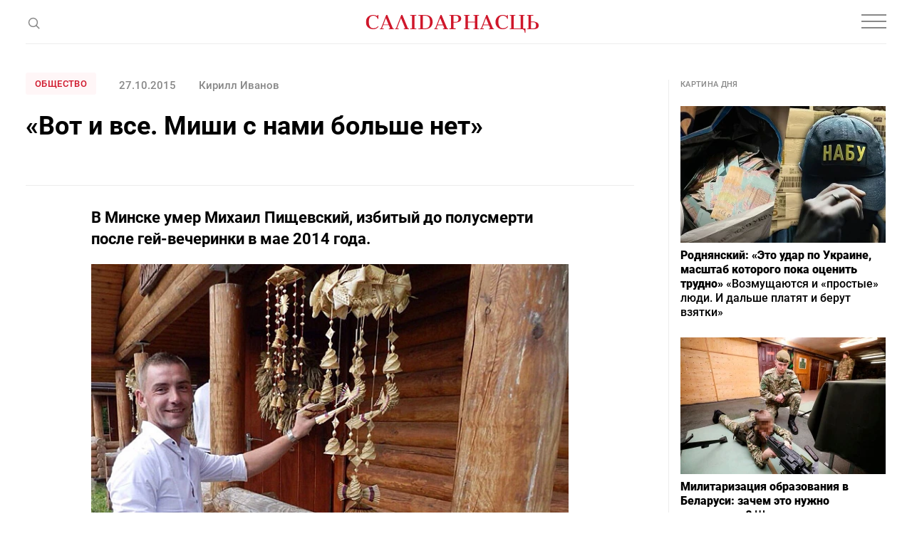

--- FILE ---
content_type: text/html; charset=UTF-8
request_url: https://gazetaby.com/post/vot-i-vse-mishi-s-nami-bolshe-net/103291/
body_size: 28578
content:
<!DOCTYPE html>
<html class="article-page" prefix="og: http://ogp.me/ns#" lang="ru-RU">
<head>
    <meta charset="UTF-8">
    <meta name="viewport" content="width=device-width, initial-scale=1">
    <meta name="format-detection" content="telephone=no">
    <meta name="csrf-param" content="_csrf">
<meta name="csrf-token" content="XyHQuZk61yfB1d2Rq6Zd9peE1gImUKi6_zQEz1ydaiAxGKnD9VW2Y4qNuaGdnxie-enmOnIKkfemUXaHbMk9aQ==">
    <title>«Вот и все. Миши с нами больше нет» - Салiдарнасць</title>

    <!-- START Head Additional Code -->
    <!-- Google Tag Manager -->
<script>(function(w,d,s,l,i){w[l]=w[l]||[];w[l].push({'gtm.start':
new Date().getTime(),event:'gtm.js'});var f=d.getElementsByTagName(s)[0],
j=d.createElement(s),dl=l!='dataLayer'?'&l='+l:'';j.async=true;j.src=
'https://www.googletagmanager.com/gtm.js?id='+i+dl;f.parentNode.insertBefore(j,f);
})(window,document,'script','dataLayer','GTM-W39CL2T');</script>
<!-- End Google Tag Manager -->

<!-- Google Adsense -->
<script async src="https://pagead2.googlesyndication.com/pagead/js/adsbygoogle.js?client=ca-pub-2547180342824669"
     crossorigin="anonymous"></script>

<script async src="https://pagead2.googlesyndication.com/pagead/js/adsbygoogle.js?client=ca-pub-5954750761965865"
     crossorigin="anonymous"></script>


<!-- (C)2000-2017 Gemius SA - gemiusPrism  / gazetaby.com/Home Page -->
<!--<script type="text/javascript">-->
<!--    &lt;!&ndash;//&ndash;&gt;<![CDATA[//>&lt;!&ndash;-->
<!--    var pp_gemius_identifier = 'bI3gxNwBG0kCwX9fm7hulIXCrjyF2INi.FrUQLeyAc7.B7';-->

<!--    // lines below shouldn't be edited-->
<!--    function gemius_pending(i) {-->
<!--        window[i] = window[i] || function () {-->
<!--            var x = window[i + '_pdata'] = window[i + '_pdata'] || [];-->
<!--            x[x.length] = arguments;-->
<!--        };-->
<!--    };gemius_pending('gemius_hit');-->
<!--    gemius_pending('gemius_event');-->
<!--    gemius_pending('pp_gemius_hit');-->
<!--    gemius_pending('pp_gemius_event');-->
<!--    (function (d, t) {-->
<!--        try {-->
<!--            var gt = d.createElement(t), s = d.getElementsByTagName(t)[0],-->
<!--                l = 'http' + ((location.protocol == 'https:') ? 's' : '');-->
<!--            gt.setAttribute('async', 'async');-->
<!--            gt.setAttribute('defer', 'defer');-->
<!--            gt.src = l + '://gaby.hit.gemius.pl/xgemius.js';-->
<!--            s.parentNode.insertBefore(gt, s);-->
<!--        } catch (e) {-->
<!--        }-->
<!--    })(document, 'script');-->
<!--    //&ndash;&gt;<!]]>-->
<!--</script>-->

<!-- Meta Pixel Code -->
<script>
!function(f,b,e,v,n,t,s)
{if(f.fbq)return;n=f.fbq=function(){n.callMethod?
n.callMethod.apply(n,arguments):n.queue.push(arguments)};
if(!f._fbq)f._fbq=n;n.push=n;n.loaded=!0;n.version='2.0';
n.queue=[];t=b.createElement(e);t.async=!0;
t.src=v;s=b.getElementsByTagName(e)[0];
s.parentNode.insertBefore(t,s)}(window, document,'script',
'https://connect.facebook.net/en_US/fbevents.js');
fbq('init', '1894857347353190');
fbq('track', 'PageView');
</script>
<noscript><img height="1" width="1" style="display:none"
src="https://www.facebook.com/tr?id=1894857347353190&ev=PageView&noscript=1"
/></noscript>
<!-- End Meta Pixel Code -->

<link rel="manifest" href="/manifest.json">

<meta name="yandex-verification" content="698fee08d3316732" />

<meta name="pmail-verification" content="5c23f042b6d07e1769bc4c57fac61d1f">

<!-- Попап вечерняя рассылка -->
<script src="//web.webformscr.com/apps/fc3/build/loader.js" async sp-form-id="7e0b8d5bf55e1e9c2121632d498b1b815d59dc6f09ea4bb736c9d130a65eda4e"></script>

<!-- Верификация в Яндекс.Вебмастере для домена gazetaby.media -->
<meta name="yandex-verification" content="f2d6ac5b4c6e3e75" />

<!-- Верификация Google Search Console -->
<meta name="google-site-verification" content="gPFxT1DfmauU1JY6hrtQ1hzSD1MEWw59ccL23snaSBc" />

<meta name="yandex-verification" content="8c8e27a14db091b6" />
    <!-- END Head Additional Code -->

    <!-- START OneSignal Code -->
    <!--<link rel="manifest" href="/manifest.json" />-->
<!--<script src="https://cdn.onesignal.com/sdks/OneSignalSDK.js" async=""></script>-->
<!--<script>-->
<!--  var OneSignal = window.OneSignal || [];-->
<!--  OneSignal.push(function() {-->
<!--    OneSignal.init({-->
<!--        appId: "4e2700ab-8bb7-4b79-99ac-2757ccb482f9",-->
<!--        safari_web_id: "web.onesignal.auto.3437296f-1581-4c9c-99a7-ef947df2b18c",-->
<!--        autoRegister: false,-->
<!--        notifyButton: {-->
<!--enable: false /* Set to false to hide */-->
<!--        },-->
<!--        httpPermissionRequest: {-->
<!--            modalTitle: "Салiдарнасць"-->
<!--        },-->
<!--	    promptOptions: {-->
<!--            actionMessage: "Подписаться на новости",-->
<!--            acceptButtonText: "Да",-->
<!--            cancelButtonText: "Нет, спасибо",-->
<!--    		exampleNotificationCaption: "Вы сможете отписаться в любой момент",-->
<!--    		exampleNotificationTitleDesktop: "Пример уведомления",-->
<!--    		exampleNotificationMessageDesktop: "Это пример уведомления",-->
<!--    		exampleNotificationTitleMobile: "Пример уведомления",-->
<!--    		exampleNotificationMessageMobile: "Это пример уведомления",-->
<!--            showCredit: true,-->
<!--        }, -->
<!--        welcomeNotification: {disable: true}-->
<!--    });-->
<!--  });-->
<!--</script>-->
    <!-- END OneSignal Code -->

    <meta property="og:category" content="Общество">
<meta property="og:type" content="article">
<meta property="og:site_name" content="Салідарнасць">
<meta property="og:url" content="https://gazetaby.com/post/vot-i-vse-mishi-s-nami-bolshe-net/103291/">
<meta property="og:title" content="«Вот и все. Миши с нами больше нет» - Салiдарнасць">
<meta property="og:image" content="https://gazetaby.com/uploads/2015/10/mi23a-27s.jpg">
<link href="https://gazetaby.com/post/vot-i-vse-mishi-s-nami-bolshe-net/103291/amp/" rel="amphtml">
<link href="/css/style.css?v=1691419506" rel="stylesheet">
<link href="/css/custom.css?v=1694521420" rel="stylesheet">
<script>var frontParams = {"basePath":"https:\/\/gazetaby.com","language":"ru-RU","statsUrl":"\/rating\/stats\/","countP":10,"afterP":5,"countP2":12,"afterP2":8};</script>    
    <script type="application/ld+json">{"@context":"https:\/\/schema.org","@type":"NewsArticle","headline":"\u00ab\u0412\u043e\u0442 \u0438 \u0432\u0441\u0435. \u041c\u0438\u0448\u0438 \u0441 \u043d\u0430\u043c\u0438 \u0431\u043e\u043b\u044c\u0448\u0435 \u043d\u0435\u0442\u00bb","image":["https:\/\/gazetaby.com\/uploads\/2015\/10\/mi23a-27s.jpg"],"datePublished":"2015-10-27 11:38:00","author":[{"@type":"Person","name":"\u041a\u0438\u0440\u0438\u043b\u043b \u0418\u0432\u0430\u043d\u043e\u0432","url":"https:\/\/www.gazetaby.com\/"}]}</script>
    <link rel="canonical" href="https://gazetaby.com/post/vot-i-vse-mishi-s-nami-bolshe-net/103291/" />
    <link rel="alternate" type="application/rss+xml" title="Салiдарнасць - Лента новостей" href="http://feeds.feedburner.com/gazetabycom" />

</head>
<body>

<!-- Google Tag Manager (noscript) -->
<noscript><iframe src="https://www.googletagmanager.com/ns.html?id=GTM-W39CL2T"
height="0" width="0" style="display:none;visibility:hidden"></iframe></noscript>
<!-- End Google Tag Manager (noscript) -->


<div id="all">
    <header id="header">
        <div class="nav-box">
            <div class="container">
                <nav id="nav">
                    <ul><li><a href="/category/vojna/">Война</a></li>
<li><a href="/category/novosti/">Новости</a></li>
<li><a href="/category/politika/">Политика</a></li>
<li><a href="/category/obshhestvo/">Общество</a></li>
<li><a href="/category/kommentarii/">Комментарии</a></li>
<li><a href="/category/profsoyuzy/">Профсоюзы</a></li>
<li><a href="/post/vot-i-vse-mishi-s-nami-bolshe-net/103291/" class="dots"><svg width="20" height="4" viewBox="0 0 20 4" fill="none"><circle cx="2" cy="2" r="2" fill="#888"/><circle cx="10" cy="2" r="2" fill="#888"/><circle cx="18" cy="2" r="2" fill="#888"/></svg></a>
<ul id="nav-dropdown1" class="nav-dropdown">
<li><a href="/category/koktejl/">Коктейль</a></li>
<li><a href="/category/ekonomika/">Экономика</a></li>
<li><a href="/category/skandaly/">Скандалы</a></li>
</ul>
</li></ul>                    <ul class="special-projects-list"><li class="title">Спецпроекты:</li>
<li><a href="/category/filin/">Филин</a></li>
<li><a href="/category/dnevnik-vojny/">Дневник войны</a></li>
<li><a href="/category/zhenshhiny/">Женщины</a></li>
<li><a href="/category/eto-evropa/">Это Европа</a></li>
<li><a href="/category/tranzit/">Транзит</a></li>
<li><a href="/category/80/">80</a></li>
<li><a href="/category/neabyyakavyya/">Неабыякавыя</a></li></ul>                </nav>

                
                <div class="social-links-box">
                    <div class="social-links">
                        <a href="https://t.me/gazetaby" class="icon" target="_blank"><svg width="16" height="12" viewBox="0 0 16 12" fill="none"><path d="M14.9685 1.09389L12.8435 11.0314C12.7602 11.3856 12.6144 11.6147 12.406 11.7189C12.2185 11.8022 11.9789 11.7606 11.6873 11.5939L8.46853 9.21889L6.90603 10.7189C6.80187 10.8231 6.71853 10.896 6.65603 10.9376C6.55187 11.0001 6.41645 11.0314 6.24978 11.0314L6.49978 7.75014L12.4685 2.34389C12.5519 2.28139 12.5727 2.22931 12.531 2.18764C12.5102 2.12514 12.4477 2.10431 12.3435 2.12514C12.2602 2.12514 12.1664 2.15639 12.0623 2.21889L4.68728 6.87514L1.49978 5.87514C1.14562 5.77097 0.97895 5.61472 0.999783 5.40639C1.02062 5.19806 1.23937 5.01056 1.65603 4.84389L14.0623 0.0626395C14.3748 -0.0415272 14.6248 0.000139505 14.8123 0.18764C14.9998 0.354306 15.0519 0.656389 14.9685 1.09389Z" fill="#888"/></svg></a>

<a href="https://www.facebook.com/gazetaby/" class="icon" target="_blank"><svg width="9" height="16" viewBox="0 0 9 16" fill="none"><path d="M2.40625 16V8.84375H0V6H2.40625V3.75C2.40625 2.5625 2.73958 1.64583 3.40625 1C4.07292 0.333333 4.95833 0 6.0625 0C6.95833 0 7.6875 0.0416667 8.25 0.125V2.65625H6.75C6.1875 2.65625 5.80208 2.78125 5.59375 3.03125C5.42708 3.23958 5.34375 3.57292 5.34375 4.03125V6H8L7.625 8.84375H5.34375V16H2.40625Z" fill="#888"/></svg></a>

<a href="https://www.instagram.com/gazetabycom/" class="icon" target="_blank"><svg width="14" height="14" viewBox="0 0 14 14" fill="none"><path d="M7 3.40625C6.35417 3.40625 5.75 3.57292 5.1875 3.90625C4.64583 4.21875 4.20833 4.65625 3.875 5.21875C3.5625 5.76042 3.40625 6.35417 3.40625 7C3.40625 7.64583 3.5625 8.25 3.875 8.8125C4.20833 9.35417 4.64583 9.79167 5.1875 10.125C5.75 10.4375 6.35417 10.5938 7 10.5938C7.64583 10.5938 8.23958 10.4375 8.78125 10.125C9.34375 9.79167 9.78125 9.35417 10.0938 8.8125C10.4271 8.25 10.5938 7.64583 10.5938 7C10.5938 6.35417 10.4271 5.76042 10.0938 5.21875C9.78125 4.65625 9.34375 4.21875 8.78125 3.90625C8.23958 3.57292 7.64583 3.40625 7 3.40625ZM7 9.34375C6.35417 9.34375 5.80208 9.11458 5.34375 8.65625C4.88542 8.19792 4.65625 7.64583 4.65625 7C4.65625 6.35417 4.88542 5.80208 5.34375 5.34375C5.80208 4.88542 6.35417 4.65625 7 4.65625C7.64583 4.65625 8.19792 4.88542 8.65625 5.34375C9.11458 5.80208 9.34375 6.35417 9.34375 7C9.34375 7.64583 9.11458 8.19792 8.65625 8.65625C8.19792 9.11458 7.64583 9.34375 7 9.34375ZM11.5938 3.25C11.5729 3.47917 11.4792 3.67708 11.3125 3.84375C11.1667 4.01042 10.9792 4.09375 10.75 4.09375C10.5208 4.09375 10.3229 4.01042 10.1562 3.84375C9.98958 3.67708 9.90625 3.47917 9.90625 3.25C9.90625 3.02083 9.98958 2.82292 10.1562 2.65625C10.3229 2.48958 10.5208 2.40625 10.75 2.40625C10.9792 2.40625 11.1771 2.48958 11.3438 2.65625C11.5104 2.82292 11.5938 3.02083 11.5938 3.25ZM13.9688 4.09375C13.9271 3.48958 13.8333 2.96875 13.6875 2.53125C13.5 2.01042 13.2083 1.5625 12.8125 1.1875C12.4375 0.791667 11.9896 0.5 11.4688 0.3125C11.0312 0.166667 10.5104 0.0833333 9.90625 0.0625C9.32292 0.0208333 8.35417 0 7 0C5.64583 0 4.66667 0.0208333 4.0625 0.0625C3.47917 0.0833333 2.96875 0.166667 2.53125 0.3125C2.01042 0.5 1.55208 0.791667 1.15625 1.1875C0.78125 1.5625 0.5 2.01042 0.3125 2.53125C0.166667 2.96875 0.0729167 3.48958 0.03125 4.09375C0.0104167 4.67708 0 5.64583 0 7C0 8.35417 0.0104167 9.33333 0.03125 9.9375C0.0729167 10.5208 0.166667 11.0312 0.3125 11.4688C0.5 11.9896 0.78125 12.4479 1.15625 12.8438C1.55208 13.2188 2.01042 13.4896 2.53125 13.6562C2.96875 13.8229 3.47917 13.9167 4.0625 13.9375C4.66667 13.9792 5.64583 14 7 14C8.35417 14 9.32292 13.9792 9.90625 13.9375C10.5104 13.9167 11.0312 13.8333 11.4688 13.6875C11.9896 13.5 12.4375 13.2188 12.8125 12.8438C13.2083 12.4479 13.5 11.9896 13.6875 11.4688C13.8333 11.0312 13.9167 10.5208 13.9375 9.9375C13.9792 9.33333 14 8.35417 14 7C14 5.64583 13.9896 4.67708 13.9688 4.09375ZM12.4688 11.125C12.2188 11.75 11.7708 12.1979 11.125 12.4688C10.7917 12.5938 10.2292 12.6771 9.4375 12.7188C9 12.7396 8.35417 12.75 7.5 12.75H6.5C5.66667 12.75 5.02083 12.7396 4.5625 12.7188C3.79167 12.6771 3.22917 12.5938 2.875 12.4688C2.25 12.2188 1.80208 11.7708 1.53125 11.125C1.40625 10.7708 1.32292 10.2083 1.28125 9.4375C1.26042 8.97917 1.25 8.33333 1.25 7.5V6.5C1.25 5.66667 1.26042 5.02083 1.28125 4.5625C1.32292 3.77083 1.40625 3.20833 1.53125 2.875C1.78125 2.22917 2.22917 1.78125 2.875 1.53125C3.22917 1.40625 3.79167 1.32292 4.5625 1.28125C5.02083 1.26042 5.66667 1.25 6.5 1.25H7.5C8.33333 1.25 8.97917 1.26042 9.4375 1.28125C10.2292 1.32292 10.7917 1.40625 11.125 1.53125C11.7708 1.78125 12.2188 2.22917 12.4688 2.875C12.5938 3.20833 12.6771 3.77083 12.7188 4.5625C12.7396 5 12.75 5.64583 12.75 6.5V7.5C12.75 8.33333 12.7396 8.97917 12.7188 9.4375C12.6771 10.2083 12.5938 10.7708 12.4688 11.125Z" fill="#888"/></svg></a>

<a href="https://www.tiktok.com/@gazetaby" class="icon" target="_blank"><svg width="14" height="17" viewBox="0 0 14 17" fill="none" xmlns="http://www.w3.org/2000/svg"><g clip-path="url(#clip0_1025_32238)"><path d="M14.0008 6.70227C12.625 6.70556 11.283 6.2765 10.1643 5.4757V11.0607C10.1639 12.0951 9.84771 13.1047 9.25803 13.9546C8.66835 14.8045 7.83327 15.454 6.86444 15.8165C5.89562 16.1789 4.83923 16.237 3.83653 15.9828C2.83384 15.7287 1.93263 15.1745 1.25341 14.3943C0.574187 13.6142 0.149334 12.6452 0.0356554 11.6171C-0.0780232 10.5889 0.124892 9.55061 0.617268 8.64091C1.10964 7.73121 1.86801 6.9935 2.79097 6.52644C3.71392 6.05939 4.75747 5.88523 5.78207 6.02727V8.83633C5.31321 8.68885 4.80974 8.69329 4.34355 8.84902C3.87737 9.00475 3.47231 9.3038 3.18623 9.70347C2.90014 10.1031 2.74766 10.583 2.75055 11.0745C2.75345 11.566 2.91157 12.044 3.20235 12.4403C3.49312 12.8366 3.90167 13.1308 4.36966 13.281C4.83765 13.4313 5.34114 13.4298 5.80823 13.2768C6.27532 13.1238 6.68213 12.8271 6.97055 12.4291C7.25898 12.0312 7.41427 11.5522 7.41426 11.0607V0.142578H10.1643C10.1624 0.374809 10.1818 0.606724 10.2224 0.835391C10.3179 1.34585 10.5166 1.83146 10.8063 2.2625C11.096 2.69353 11.4705 3.06095 11.9071 3.34227C12.5281 3.75292 13.2563 3.9718 14.0008 3.97164V6.70227Z" fill="#888888"/></g><defs><clipPath id="clip0_1025_32238"><rect width="14" height="16" fill="white" transform="translate(0 0.142578)"/></clipPath></defs></svg></a>

<a href="https://www.youtube.com/channel/UCewCc-SFaYvMX__bRx9Y6aw" class="icon" target="_blank"><svg width="16" height="16" viewBox="0 0 16 16" fill="none" xmlns="http://www.w3.org/2000/svg"><g clip-path="url(#clip0_1025_32230)"><path d="M13.0767 2.12275C10.674 1.95875 5.32267 1.95942 2.92333 2.12275C0.325333 2.30008 0.0193333 3.86942 0 8.00008C0.0193333 12.1234 0.322667 13.6994 2.92333 13.8774C5.32333 14.0408 10.674 14.0414 13.0767 13.8774C15.6747 13.7001 15.9807 12.1308 16 8.00008C15.9807 3.87675 15.6773 2.30075 13.0767 2.12275ZM6 10.6668V5.33342L11.3333 7.99542L6 10.6668Z" fill="#888888"/></g><defs><clipPath id="clip0_1025_32230"><rect width="16" height="16" fill="white"/></clipPath></defs></svg></a>
                    </div>
                </div>
            </div>
        </div>
        <div class="container">
            <span class="js-open-search" title="Поиск">
                <svg class="open" width="19" height="19" viewBox="0 0 19 19" fill="none">
                    <circle cx="9.48329" cy="9.4834" r="5.9557" transform="rotate(-45 9.48329 9.4834)" stroke="#888" stroke-width="1.5"/>
                    <path d="M13.4355 13.4346L18.1772 18.1762" stroke="#888" stroke-width="1.5"/>
                </svg>
                <svg class="close" width="16" height="15" viewBox="0 0 16 15" fill="none">
                    <path fill-rule="evenodd" clip-rule="evenodd" d="M0.707107 14.8492L14.8492 0.707061L14.1421 -4.55379e-05L0 14.1421L0.707107 14.8492Z" fill="#888"/>
                    <path fill-rule="evenodd" clip-rule="evenodd" d="M1 0.14209L0.292893 0.849197L14.435 14.9913L15.1421 14.2842L1 0.14209Z" fill="#888"/>
                </svg>
            </span>
            <div class="search-form-box">
                <form class="search-form" action="/search/" method="get">
                    <div class="search-form-wrap">
                        <span class="js-close-search" title="Закрыть"></span>
                        <div class="field on-focus">
                            <input type="text" name="text" class="form-control" placeholder="Поиск">
                        </div>
                        <button type="submit" class="search-btn" title="Поиск">
                            <svg width="19" height="19" viewBox="0 0 19 19" fill="none">
                                <circle cx="9.48329" cy="9.4834" r="5.9557" transform="rotate(-45 9.48329 9.4834)" stroke="#888" stroke-width="1.5"/>
                                <path d="M13.4355 13.4346L18.1772 18.1762" stroke="#888" stroke-width="1.5"/>
                            </svg>
                        </button>
                    </div>
                </form>
            </div>
            <a href="/" id="logo">
                <svg width="244" height="26" viewBox="0 0 244 26" fill="none">
                    <g clip-path="url(#clip-logo-header)">
                        <path d="M221.36 18.9321C221.36 19.0064 219.541 20.0087 219.541 20.0087C220.952 20.0087 221.954 20.4913 222.548 21.4564C222.993 22.236 223.253 23.461 223.327 25.1686H224.33V18.895H221.36V18.9321Z" fill="#CF172B"/>
                        <path d="M16.2573 1.67048C16.5914 1.1879 16.777 0.631072 16.8141 0H17.8906V5.45692H16.777C16.5171 4.08341 15.8489 3.00687 14.6982 2.22731C13.5845 1.44775 12.3595 1.03941 11.0231 1.03941C6.60559 1.03941 4.45252 4.04628 4.48964 10.0229C4.52677 12.3987 5.00935 14.3662 5.9374 15.9624C7.05105 17.7814 8.61017 18.7094 10.7261 18.7094C12.3224 18.7094 13.6587 18.4496 14.7724 17.8927C15.8861 17.3359 16.7399 16.6306 17.3709 15.7026L18.0391 16.2965C17.705 17.0761 17.0368 17.8185 15.9603 18.5238C14.5126 19.489 12.7307 20.0087 10.5405 20.0087C7.45939 20.0087 5.00935 19.0806 3.19038 17.1874C1.37141 15.3313 0.443359 12.9184 0.443359 10.0229C0.443359 7.1274 1.37141 4.71448 3.19038 2.82126C5.00935 0.965169 7.53364 0 10.7632 0C12.508 0 14.0671 0.371219 15.3664 1.07653C15.7376 1.26214 16.0345 1.48488 16.2573 1.67048Z" fill="#CF172B"/>
                        <path d="M20.1602 18.9693H21.5708L28.9209 0H30.4429L38.3128 18.9322H39.6491V19.9344H32.5217V18.9322H34.4892L32.596 14.3662H24.689L22.9814 18.9322H25.3201V19.9344H20.1602V18.9693ZM32.1876 13.401L28.4755 4.38038L25.0602 13.401H32.1876Z" fill="#CF172B"/>
                        <path d="M62.5469 18.9693H65.1083V1.03941H62.5098V0H71.1592V1.00229H68.5978V18.9322H71.1592V19.9344H62.5098V18.9693H62.5469Z" fill="#CF172B"/>
                        <path d="M74.2012 18.9693H76.7997V1.03941H74.1641V0H82.9619C88.1961 0 91.6113 1.67048 93.1333 4.97433C93.7644 6.34784 94.0985 7.94408 94.0985 9.8373C94.0985 12.3245 93.3932 14.5147 91.9454 16.3336C90.7947 17.8185 89.0871 18.8579 86.8597 19.489C85.709 19.8231 84.3355 19.9716 82.7763 19.9716H74.1641V18.9693H74.2012ZM82.665 18.9693C85.412 18.9693 87.3794 18.3011 88.5673 16.9276C89.7552 15.5541 90.3492 13.2525 90.3492 9.94866V9.54032C90.3121 6.38496 89.681 4.19477 88.456 2.93263C87.231 1.67048 85.3749 1.03941 82.8506 1.03941H80.3634V18.9693H82.665Z" fill="#CF172B"/>
                        <path d="M96.3301 18.9688H97.7407L105.091 0.0366211H106.613L114.483 18.9688H115.819V19.9711H108.692V18.9688H110.659L108.766 14.4028H100.859L99.1513 18.9688H101.49V19.9711H96.3301V18.9688ZM108.358 13.4005L104.645 4.37988L101.23 13.4005H108.358Z" fill="#CF172B"/>
                        <path d="M126.618 0C131.63 0 134.117 1.67048 134.117 5.01145C134.117 6.53345 133.671 7.72135 132.743 8.61228C131.815 9.5032 130.59 10.0971 129.031 10.3199C127.435 10.8025 126.73 10.6911 125.764 10.6911H123.389V18.8579H126.433V19.9344H117.746V18.8579H119.862V1.00229H117.746V0H126.618ZM126.358 9.8373C127.955 9.8373 129.068 9.31759 129.699 8.3153C130.182 7.57286 130.405 6.53345 130.405 5.19706C130.405 3.86068 130.145 2.85838 129.588 2.22731C128.92 1.44775 127.769 1.03941 126.136 1.03941H123.352V9.8373H126.358Z" fill="#CF172B"/>
                        <path d="M138.164 18.9693H140.206V1.03941H138.164V0H145.923V1.00229H143.732V9.42896H153.458V1.00229H151.268V0H159.027V1.00229H156.985V18.9322H159.027V19.9344H151.268V18.9322H153.458V10.4684H143.732V18.9693H145.923V19.9716H138.164V18.9693Z" fill="#CF172B"/>
                        <path d="M160.662 18.9688H162.073L169.423 0.0366211H170.945L178.815 18.9688H180.151V19.9711H173.024V18.9688H174.991L173.098 14.4028H165.191L163.483 18.9688H165.822V19.9711H160.662V18.9688ZM172.69 13.4005L168.977 4.37988L165.562 13.4005H172.69Z" fill="#CF172B"/>
                        <path d="M198.115 1.6705C198.449 1.18791 198.634 0.631084 198.671 1.24983e-05H199.748V5.45693H198.634C198.375 4.08342 197.706 3.00688 196.556 2.22732C195.442 1.44777 194.217 1.03942 192.881 1.03942C188.463 1.03942 186.31 4.0463 186.347 10.0229C186.384 12.3987 186.867 14.3662 187.795 15.9624C188.908 17.7814 190.468 18.7094 192.584 18.7094C194.18 18.7094 195.516 18.4496 196.63 17.8928C197.743 17.3359 198.597 16.6306 199.228 15.7026L199.897 16.2965C199.562 17.0761 198.894 17.8185 197.818 18.5238C196.37 19.489 194.588 20.0087 192.398 20.0087C189.317 20.0087 186.867 19.0807 185.048 17.1874C183.229 15.3313 182.301 12.9184 182.301 10.0229C182.301 7.12741 183.229 4.71449 185.048 2.82127C186.867 0.928059 189.391 -0.0371094 192.658 -0.0371094C194.402 -0.0371094 195.962 0.334109 197.261 1.03942C197.632 1.26216 197.892 1.48489 198.115 1.6705Z" fill="#CF172B"/>
                        <path d="M59.469 18.9693L51.5992 0H50.0772L42.727 18.9693H41.3164V19.9716H46.4763V18.9693H44.1377L49.6317 4.38038L55.6455 18.9693H53.678V19.9716H60.8054V18.9693H59.469Z" fill="#CF172B"/>
                        <path d="M207.916 1.03941H210.143V0H202.385V1.03941H204.426V18.9693H202.385V19.9716H221.28V18.9693H207.916V1.03941Z" fill="#CF172B"/>
                        <path d="M223.214 1.03941V0H215.455V1.03941H217.645V18.9693H215.455V19.9716H223.214V18.9693H221.172V1.03941H223.214Z" fill="#CF172B"/>
                        <path d="M226.582 19.9716V18.9693H228.698V1.11366H226.582V0H235.269V1.11366H232.225V9.28047H234.6C235.566 9.28047 238.127 9.39183 237.867 9.65169C239.426 9.91154 240.651 10.4684 241.579 11.3593C242.507 12.2502 242.953 13.4752 242.953 14.9601C242.953 18.3011 240.466 19.9716 235.454 19.9716H226.582ZM232.187 10.1714V18.9693H234.972C236.605 18.9693 237.756 18.5609 238.424 17.7814C238.981 17.1503 239.241 16.148 239.241 14.8116C239.241 13.4752 239.018 12.4358 238.535 11.6934C237.904 10.6911 236.791 10.1714 235.194 10.1714H232.187Z" fill="#CF172B"/>
                    </g>
                    <defs>
                        <clipPath id="clip-logo-header">
                            <rect width="243.557" height="25.2058" fill="white" transform="translate(0.443359)"/>
                        </clipPath>
                    </defs>
                </svg>
            </a>
            <div class="social-links">
                <a href="https://t.me/gazetaby" class="icon" target="_blank"><svg width="16" height="12" viewBox="0 0 16 12" fill="none"><path d="M14.9685 1.09389L12.8435 11.0314C12.7602 11.3856 12.6144 11.6147 12.406 11.7189C12.2185 11.8022 11.9789 11.7606 11.6873 11.5939L8.46853 9.21889L6.90603 10.7189C6.80187 10.8231 6.71853 10.896 6.65603 10.9376C6.55187 11.0001 6.41645 11.0314 6.24978 11.0314L6.49978 7.75014L12.4685 2.34389C12.5519 2.28139 12.5727 2.22931 12.531 2.18764C12.5102 2.12514 12.4477 2.10431 12.3435 2.12514C12.2602 2.12514 12.1664 2.15639 12.0623 2.21889L4.68728 6.87514L1.49978 5.87514C1.14562 5.77097 0.97895 5.61472 0.999783 5.40639C1.02062 5.19806 1.23937 5.01056 1.65603 4.84389L14.0623 0.0626395C14.3748 -0.0415272 14.6248 0.000139505 14.8123 0.18764C14.9998 0.354306 15.0519 0.656389 14.9685 1.09389Z" fill="#888"/></svg></a>

<a href="https://www.facebook.com/gazetaby/" class="icon" target="_blank"><svg width="9" height="16" viewBox="0 0 9 16" fill="none"><path d="M2.40625 16V8.84375H0V6H2.40625V3.75C2.40625 2.5625 2.73958 1.64583 3.40625 1C4.07292 0.333333 4.95833 0 6.0625 0C6.95833 0 7.6875 0.0416667 8.25 0.125V2.65625H6.75C6.1875 2.65625 5.80208 2.78125 5.59375 3.03125C5.42708 3.23958 5.34375 3.57292 5.34375 4.03125V6H8L7.625 8.84375H5.34375V16H2.40625Z" fill="#888"/></svg></a>

<a href="https://www.instagram.com/gazetabycom/" class="icon" target="_blank"><svg width="14" height="14" viewBox="0 0 14 14" fill="none"><path d="M7 3.40625C6.35417 3.40625 5.75 3.57292 5.1875 3.90625C4.64583 4.21875 4.20833 4.65625 3.875 5.21875C3.5625 5.76042 3.40625 6.35417 3.40625 7C3.40625 7.64583 3.5625 8.25 3.875 8.8125C4.20833 9.35417 4.64583 9.79167 5.1875 10.125C5.75 10.4375 6.35417 10.5938 7 10.5938C7.64583 10.5938 8.23958 10.4375 8.78125 10.125C9.34375 9.79167 9.78125 9.35417 10.0938 8.8125C10.4271 8.25 10.5938 7.64583 10.5938 7C10.5938 6.35417 10.4271 5.76042 10.0938 5.21875C9.78125 4.65625 9.34375 4.21875 8.78125 3.90625C8.23958 3.57292 7.64583 3.40625 7 3.40625ZM7 9.34375C6.35417 9.34375 5.80208 9.11458 5.34375 8.65625C4.88542 8.19792 4.65625 7.64583 4.65625 7C4.65625 6.35417 4.88542 5.80208 5.34375 5.34375C5.80208 4.88542 6.35417 4.65625 7 4.65625C7.64583 4.65625 8.19792 4.88542 8.65625 5.34375C9.11458 5.80208 9.34375 6.35417 9.34375 7C9.34375 7.64583 9.11458 8.19792 8.65625 8.65625C8.19792 9.11458 7.64583 9.34375 7 9.34375ZM11.5938 3.25C11.5729 3.47917 11.4792 3.67708 11.3125 3.84375C11.1667 4.01042 10.9792 4.09375 10.75 4.09375C10.5208 4.09375 10.3229 4.01042 10.1562 3.84375C9.98958 3.67708 9.90625 3.47917 9.90625 3.25C9.90625 3.02083 9.98958 2.82292 10.1562 2.65625C10.3229 2.48958 10.5208 2.40625 10.75 2.40625C10.9792 2.40625 11.1771 2.48958 11.3438 2.65625C11.5104 2.82292 11.5938 3.02083 11.5938 3.25ZM13.9688 4.09375C13.9271 3.48958 13.8333 2.96875 13.6875 2.53125C13.5 2.01042 13.2083 1.5625 12.8125 1.1875C12.4375 0.791667 11.9896 0.5 11.4688 0.3125C11.0312 0.166667 10.5104 0.0833333 9.90625 0.0625C9.32292 0.0208333 8.35417 0 7 0C5.64583 0 4.66667 0.0208333 4.0625 0.0625C3.47917 0.0833333 2.96875 0.166667 2.53125 0.3125C2.01042 0.5 1.55208 0.791667 1.15625 1.1875C0.78125 1.5625 0.5 2.01042 0.3125 2.53125C0.166667 2.96875 0.0729167 3.48958 0.03125 4.09375C0.0104167 4.67708 0 5.64583 0 7C0 8.35417 0.0104167 9.33333 0.03125 9.9375C0.0729167 10.5208 0.166667 11.0312 0.3125 11.4688C0.5 11.9896 0.78125 12.4479 1.15625 12.8438C1.55208 13.2188 2.01042 13.4896 2.53125 13.6562C2.96875 13.8229 3.47917 13.9167 4.0625 13.9375C4.66667 13.9792 5.64583 14 7 14C8.35417 14 9.32292 13.9792 9.90625 13.9375C10.5104 13.9167 11.0312 13.8333 11.4688 13.6875C11.9896 13.5 12.4375 13.2188 12.8125 12.8438C13.2083 12.4479 13.5 11.9896 13.6875 11.4688C13.8333 11.0312 13.9167 10.5208 13.9375 9.9375C13.9792 9.33333 14 8.35417 14 7C14 5.64583 13.9896 4.67708 13.9688 4.09375ZM12.4688 11.125C12.2188 11.75 11.7708 12.1979 11.125 12.4688C10.7917 12.5938 10.2292 12.6771 9.4375 12.7188C9 12.7396 8.35417 12.75 7.5 12.75H6.5C5.66667 12.75 5.02083 12.7396 4.5625 12.7188C3.79167 12.6771 3.22917 12.5938 2.875 12.4688C2.25 12.2188 1.80208 11.7708 1.53125 11.125C1.40625 10.7708 1.32292 10.2083 1.28125 9.4375C1.26042 8.97917 1.25 8.33333 1.25 7.5V6.5C1.25 5.66667 1.26042 5.02083 1.28125 4.5625C1.32292 3.77083 1.40625 3.20833 1.53125 2.875C1.78125 2.22917 2.22917 1.78125 2.875 1.53125C3.22917 1.40625 3.79167 1.32292 4.5625 1.28125C5.02083 1.26042 5.66667 1.25 6.5 1.25H7.5C8.33333 1.25 8.97917 1.26042 9.4375 1.28125C10.2292 1.32292 10.7917 1.40625 11.125 1.53125C11.7708 1.78125 12.2188 2.22917 12.4688 2.875C12.5938 3.20833 12.6771 3.77083 12.7188 4.5625C12.7396 5 12.75 5.64583 12.75 6.5V7.5C12.75 8.33333 12.7396 8.97917 12.7188 9.4375C12.6771 10.2083 12.5938 10.7708 12.4688 11.125Z" fill="#888"/></svg></a>

<a href="https://www.tiktok.com/@gazetaby" class="icon" target="_blank"><svg width="14" height="17" viewBox="0 0 14 17" fill="none" xmlns="http://www.w3.org/2000/svg"><g clip-path="url(#clip0_1025_32238)"><path d="M14.0008 6.70227C12.625 6.70556 11.283 6.2765 10.1643 5.4757V11.0607C10.1639 12.0951 9.84771 13.1047 9.25803 13.9546C8.66835 14.8045 7.83327 15.454 6.86444 15.8165C5.89562 16.1789 4.83923 16.237 3.83653 15.9828C2.83384 15.7287 1.93263 15.1745 1.25341 14.3943C0.574187 13.6142 0.149334 12.6452 0.0356554 11.6171C-0.0780232 10.5889 0.124892 9.55061 0.617268 8.64091C1.10964 7.73121 1.86801 6.9935 2.79097 6.52644C3.71392 6.05939 4.75747 5.88523 5.78207 6.02727V8.83633C5.31321 8.68885 4.80974 8.69329 4.34355 8.84902C3.87737 9.00475 3.47231 9.3038 3.18623 9.70347C2.90014 10.1031 2.74766 10.583 2.75055 11.0745C2.75345 11.566 2.91157 12.044 3.20235 12.4403C3.49312 12.8366 3.90167 13.1308 4.36966 13.281C4.83765 13.4313 5.34114 13.4298 5.80823 13.2768C6.27532 13.1238 6.68213 12.8271 6.97055 12.4291C7.25898 12.0312 7.41427 11.5522 7.41426 11.0607V0.142578H10.1643C10.1624 0.374809 10.1818 0.606724 10.2224 0.835391C10.3179 1.34585 10.5166 1.83146 10.8063 2.2625C11.096 2.69353 11.4705 3.06095 11.9071 3.34227C12.5281 3.75292 13.2563 3.9718 14.0008 3.97164V6.70227Z" fill="#888888"/></g><defs><clipPath id="clip0_1025_32238"><rect width="14" height="16" fill="white" transform="translate(0 0.142578)"/></clipPath></defs></svg></a>

<a href="https://www.youtube.com/channel/UCewCc-SFaYvMX__bRx9Y6aw" class="icon" target="_blank"><svg width="16" height="16" viewBox="0 0 16 16" fill="none" xmlns="http://www.w3.org/2000/svg"><g clip-path="url(#clip0_1025_32230)"><path d="M13.0767 2.12275C10.674 1.95875 5.32267 1.95942 2.92333 2.12275C0.325333 2.30008 0.0193333 3.86942 0 8.00008C0.0193333 12.1234 0.322667 13.6994 2.92333 13.8774C5.32333 14.0408 10.674 14.0414 13.0767 13.8774C15.6747 13.7001 15.9807 12.1308 16 8.00008C15.9807 3.87675 15.6773 2.30075 13.0767 2.12275ZM6 10.6668V5.33342L11.3333 7.99542L6 10.6668Z" fill="#888888"/></g><defs><clipPath id="clip0_1025_32230"><rect width="16" height="16" fill="white"/></clipPath></defs></svg></a>
            </div>
            <div class="js-open-nav">
                <span class="start-state">
                    <span></span>
                </span>
            </div>
        </div>
    </header>

    
    
<div class="content-grid has-aside">
    <div class="container">

        
        <div class="content-box">
            <main id="main">

                <div class="article-top-box">
                    <div class="top-wrap">
                                                    <a href="/category/obshhestvo/" class="category">Общество</a>
                                                <time class="date" datetime="2015-10-27T11:38:00+03:00">27.10.2015</time>
                        <div class="author">Кирилл Иванов</div>
                    </div>
                    <h1>«Вот и все. Миши с нами больше нет»</h1>
                    <h2 class="sub-header custom-red"></h2>
                </div>

                
                    
                    
                                            <div class="subcontainer-custom">
                            <p><h2>В Минске умер Михаил Пищевский, избитый до полусмерти после гей-вечеринки в мае 2014 года.</h2></p>
<p><img style='padding-left:0px'  src="/assets/webp/uploads/2014/10/mi23a.webp" /></p>
<p>Об этом на своей странице в facebook написал лидер белорусского ЛГБТ-движения Сергей Андросенко.</p>
<p>«Не скажу слов более честных и искренних, чем сказала сегодня Светлана, близкая подруга Михаила Пищевского. Она Мишу знала лучше, чем я. Хотя и знакомы мы с Мишей были с 2008 года. Светлая память.</p>
<p>Вот и все. Миши с нами больше нет. И грустно. И страшно. И пусто. От всего. Что больше не увидимся. Что не посмеемся от души с ним. Один короткий миг — и так все изменил. Чья-то нетерпимость лишила жизни молодого, крепкого и целеустремленного парня», — написал Андросенко.</p>
<p>Напомним, год назад «Салідарнасць» опубликовала <a href="//gazetaby.com/index.php?sn_nid=84063 "> трагическую историю </a> Михаила Пищевского, избитого до полусмерти после закрытой гей-вечеринки на выходе из одного из столичных клубов в мае 2014 года.</p>
<p>Девушка, вышедшая из клуба, пожаловалась группе молодых людей, что она никого не заинтересовала, поскольку на вечеринке присутствуют одни геи. Те дождались первых выходивших из клуба и спровоцировали драку. Михаил, получив несколько ударов, упал на правый бок.</p>
<p>Врачи застали Пищевского в критическом состоянии. Они так и не сумели достоверно установить, от чего в мозге молодого человека образовались субдуральные гематомы, которые нужно было срочно удалять, — от ударов или при падении.</p>
<p><img style='padding-left:0px'  src="/assets/webp/uploads/2014/10/mi-3a.webp" /></p>
<p>В результате Михаилу удалили около 20% головного мозга. Он провел в коме около месяца.</p>
<p>Когда родные решили предать огласке историю сына, неравнодушные граждане организовали сбор средств для лечения и реабилитации Михаила.</p>
<p><b>Суд и амнистия</b></p>
<p>В ходе  <a href="//gazetaby.com/index.php?sn_nid=87992 "> громкого судебного процесса </a> судья признал Дмитрия Лукашевича, избившего Пищевсткого, виновным по части 1 статьи 339 (злостное хулиганство) и статьи 155 (причинение тяжкого или менее тяжкого телесного повреждения по неосторожности) и осудил на 2 года 8 месяцев колонии.</p>
<p><img style='padding-left:0px'  src="/assets/webp/uploads/2015/09/pi-1-01.webp" /></p>
<p>Доводы прокурора и адвоката потерпевшего о том, что действия Лукашевича нужно квалифицировать как умышленное нанесение тяжких телесных повреждений и осудить его на 7 лет лишения свободы так и не отразились в судебном решении. Не был учтен и мотив ненависти к ЛГБТ сообществу.</p>
<p>20 августа 2015 года Лукашевич <a href="//gazetaby.com/index.php?sn_nid=102555 "> вышел на свободу по амнистии</a>. Он провел за решеткой всего 11 месяцев из 32, к которым его приговорил суд.</p>
<p>«Такие дела просто уничтожают веру в справедливость суда и доверие к правосудию», — написала у себя в facebook известная правозащитница Татьяна Ревяко, которая поддерживала близких потерпевшего в судах.</p>
                        </div>
                    
                
                
                <div class="article-tags">
                                    </div>

                <div class="bottom-wrap">
            <div class="share-box">
            <div class="share-links">
                <div class="simple-share" data-providers="facebook"></div>
                <a class="share-telegram-link" title="Telegram" href="https://t.me/share/url?url=https://gazetaby.com/post/vot-i-vse-mishi-s-nami-bolshe-net/103291/&text=Салідарнасць. Главные новости Беларуси. Читайте больше интересного и важного в канале @gazetaby">
                    <svg width="17" height="15" viewBox="0 0 15 12" fill="none" xmlns="http://www.w3.org/2000/svg">
                        <path d="M14.9687 1.09416C15.0312 0.656661 15 0.375411 14.8125 0.187911C14.625 0.000411242 14.375 -0.0308388 14.0625 0.0629112L1.65623 4.84416C1.21873 5.03166 0.999982 5.21916 0.999982 5.40666C0.968732 5.62541 1.12498 5.78166 1.49998 5.87541L4.68748 6.87541L12.0625 2.21916C12.1562 2.15666 12.25 2.12541 12.3437 2.12541C12.4375 2.12541 12.5 2.12541 12.5312 2.18791C12.5625 2.25041 12.5312 2.28166 12.4687 2.34416L6.49998 7.75041L6.24998 11.0317C6.40623 11.0317 6.53123 11.0004 6.65623 10.9379C6.71873 10.9067 6.78123 10.8442 6.90623 10.7192L8.46873 9.21916L11.6875 11.5942C11.9687 11.7817 12.2187 11.8129 12.4062 11.7192C12.5937 11.6254 12.75 11.4067 12.8437 11.0317L14.9687 1.09416Z" fill="#333"/>
                    </svg>
                </a>
                <div class="simple-share" data-providers="twitter,vk,odnoklassniki"></div>
            </div>
        </div>
    
            <form class="ajax-rating-form" action="/rating/rating/103291/" method="post">
<input type="hidden" name="_csrf" value="XyHQuZk61yfB1d2Rq6Zd9peE1gImUKi6_zQEz1ydaiAxGKnD9VW2Y4qNuaGdnxie-enmOnIKkfemUXaHbMk9aQ==">        <input type='hidden' value='103291' name='id'>
        <input type='hidden' value='0' name='ans_num'>
        </form>    
            <div class="rate-article-box">
            <p>Оцените статью</p>
            <span>1</span>
            <span>2</span>
            <span>3</span>
            <span>4</span>
            <span>5</span>
        </div>
    
            <div class="rating-box">
            <svg width="17" height="17" viewBox="0 0 17 17" fill="none">
                <path d="M15.6965 5.99498L11.3277 5.36659L9.35281 1.38683C9.02365 0.698598 8.00627 0.668675 7.64719 1.38683L5.7022 5.36659L1.30351 5.99498C0.525509 6.11467 0.226279 7.07221 0.794817 7.64074L3.93674 10.7228L3.18866 15.0617C3.06897 15.8397 3.90681 16.4381 4.59504 16.079L8.51496 14.0144L12.405 16.079C13.0932 16.4381 13.931 15.8397 13.8113 15.0617L13.0633 10.7228L16.2052 7.64074C16.7737 7.07221 16.4745 6.11467 15.6965 5.99498Z" fill="#EDEDED"/>
            </svg>

                                                <p>Средний балл <span class="rating">0</span><span class="voted">(0)</span></p>
                                    </div>
    

</div>

                <div class="banner-box banner-desktop auto-width" id="bottom2_news_ad_banner_inner_desktop"><a href="https://tinyurl.com/3kk2xt7s" target="_blank">
<img src="/assets/webp/uploads/2024/09/promo-tg-women-728x90.webp" alt="">
</a></div>                    <div class="articles-grid">
                        <div class="title-box">
                            <p class="title">Читайте еще</p>
                        </div>
                        <div class="swiper-slider">
                            <div class="swiper-container">
                                <div class="swiper-wrapper">
                                                                            <a href="/post/militarizaciya-obrazovaniya-v-belarusi-zachem-eto-nuzhno-gosudarstvu/210630/" class="swiper-slide item">
                                                                                            <img src="/assets/webp/assets/resized/288-192-crop/uploads/2025/11/photo_2025-11-15_12-43-56.webp" alt="">
                                                                                        <p class="text">Милитаризация образования в Беларуси: зачем это нужно государству?</p>
                                        </a>
                                                                            <a href="/post/kto-snabzhaet-dronami-vojska-karpenkova/210621/" class="swiper-slide item">
                                                                                            <img src="/assets/webp/assets/resized/288-192-crop/uploads/2025/11/karpenkov-14-1.webp" alt="">
                                                                                        <p class="text">Кто снабжает дронами войска Карпенкова</p>
                                        </a>
                                                                            <a href="/post/v-novopoloczkoj-kolonii-est-otdelnyj-dush-kotoryj-sotrudniki-prevratil/210618/" class="swiper-slide item">
                                                                                            <img src="/assets/webp/assets/resized/288-192-crop/uploads/2025/11/kolonia_novopolotsk-14-1.webp" alt="">
                                                                                        <p class="text">«В новополоцкой колонии есть отдельный душ, который сотрудники превратили в пыточную камеру»</p>
                                        </a>
                                                                            <a href="/post/v-tailande-propal-belaruskij-xudozhnik-obyavlen-sbor-sredstv-na-ego-po/210617/" class="swiper-slide item">
                                                                                            <img src="/assets/resized/288-192-crop/uploads/2025/11/mal_f1-14%201.jpg" alt="">
                                                                                        <p class="text">В Таиланде пропал беларуский художник. Объявлен сбор средств на его поиски</p>
                                        </a>
                                                                            <a href="/post/vydali-kolbasu-kotoruyu-my-ne-edim-odno-chto-razgovorov-podarok-zhe-ra/210610/" class="swiper-slide item">
                                                                                            <img src="/assets/webp/assets/resized/288-192-crop/uploads/2025/11/SH_1411-1.webp" alt="">
                                                                                        <p class="text">«Выдали колбасу, которую мы не едим, одно что разговоров: подарок же, радуйтесь!»</p>
                                        </a>
                                                                            <a href="/post/konvejer-repressij-ekonomistku-iz-zhlobina-kotoraya-rabotala-v-belarus/210607/" class="swiper-slide item">
                                                                                            <img src="/assets/resized/288-192-crop/uploads/2025/11/ilyash-14-1%201.jpg" alt="">
                                                                                        <p class="text">Конвейер репрессий. Приговор Игорю Ильяшу оставили в силе. В Беларуси новые политзаключенные и «экстремисты». Экономистку из Жлобина осудили по «делу Гаюна»</p>
                                        </a>
                                                                    </div>
                            </div>
                        </div>
                    </div>
                
                
                
                                    <div class="banner-desktop auto-width" style="border-bottom: none">
                                            </div>
                
                
<div class="articles-grid">
    <div class="title-box">
        <p class="title">Избранное</p>
    </div>
    <div class="swiper-slider">
        <div class="swiper-container">
            <div class="swiper-wrapper">
                                                            <a href="/post/kacyaryna-danilevich-ukraincy-usyo-lepsh-razumeyucz-xto-takiya-belarus/210604/" class="swiper-slide item">
                                                            <img src="/assets/resized/288-192-crop/uploads/2025/11/ph2-danilevich-14%201.jpg" alt="Кацярына Данілевіч: «Украінцы ўсё лепш разумеюць, хто такія беларусы»"/>
                                                        <p class="text">Кацярына Данілевіч: «Украінцы ўсё лепш разумеюць, хто такія беларусы»</p>
                        </a>
                                                                                <a href="/post/5-let-nazad-otkryli-belaes-chto-obeshhali-belarusam-i-chto-oni-poluchi/210585/" class="swiper-slide item">
                                                            <img src="/assets/webp/assets/resized/288-192-crop/uploads/2025/11/belaes10-3.webp" alt="5 лет назад открыли БелАЭС: что обещали беларусам и что они получили в реальности?"/>
                                                        <p class="text">5 лет назад открыли БелАЭС: что обещали беларусам и что они получили в реальности?</p>
                        </a>
                                                                                <a href="/post/sergej-pukst-neozhidanno-vyyasnilos-chto-est-nemalo-lyudej-kotorye-men/210564/" class="swiper-slide item">
                                                            <img src="/assets/webp/assets/resized/288-192-crop/uploads/2025/11/pukst6.webp" alt="Сергей Пукст: «Неожиданно выяснилось, что есть немало людей, которые меня тихо любили»"/>
                                                        <p class="text">Сергей Пукст: «Неожиданно выяснилось, что есть немало людей, которые меня тихо любили»</p>
                        </a>
                                                                                <a href="/post/kak-strax-i-paranojya-lukashenko-obernulis-ocherednym-pozorom-dlya-kgb/210538/" class="swiper-slide item" target="_blank">
                                                            <img src="/assets/webp/assets/resized/288-192-crop/uploads//2009/05/1996_12.webp" alt="Как страх и паранойя Лукашенко обернулись очередным позором для КГБ"/>
                                                        <p class="text">Как страх и паранойя Лукашенко обернулись очередным позором для КГБ</p>
                        </a>
                                                                                <a href="/post/mne-govorili-ty-s-uma-soshel-kakoj-pasport-tut-kiev-mogut-vzyat/210537/" class="swiper-slide item">
                                                            <img src="/assets/webp/assets/resized/288-192-crop/uploads/2025/11/photo_2025-11-11_08-39-19-2-1.webp" alt="«Мне говорили: ты с ума сошел, какой паспорт, тут Киев могут взять!»"/>
                                                        <p class="text">«Мне говорили: ты с ума сошел, какой паспорт, тут Киев могут взять!»</p>
                        </a>
                                                                                <a href="/post/petkevich-okazalas-ne-polkovodcem-zheleznaya-ledi-rastvorilas-v-pravit/210513/" class="swiper-slide item">
                                                            <img src="/assets/resized/288-192-crop/uploads/2025/11/petkievich04-2-1%201.jpg" alt="Петкевич оказалась не полководцем: «железная леди» растворилась в правительстве"/>
                                                        <p class="text">Петкевич оказалась не полководцем: «железная леди» растворилась в правительстве</p>
                        </a>
                                                </div>
        </div>
            </div>
</div>

                                    <div class="banner-desktop auto-width">
                                                                    </div>
                
            </main>
            <aside id="aside">

                
                    
                    
<div class="infinite-load-box main-articles">
    <p class="category">Картина дня</p>
    <div class="filter-box">
                    <a href="/post/rodnyanskij-eto-udar-po-ukraine-masshtab-kotorogo-poka-ocenit-trudno/210631/"
               class="item">
                                    <div class="img">
                                                    <img src="/assets/webp/assets/resized/288-192-crop/uploads/2025/11/15-2.webp" alt="Роднянский: «Это удар по Украине, масштаб которого пока оценить трудно»"/>
                                            </div>
                                <p class="text"><span>Роднянский: «Это удар по Украине, масштаб которого пока оценить трудно»</span> «Возмущаются и «простые» люди. И дальше платят и берут взятки»</p>
            </a>
                    <a href="/post/militarizaciya-obrazovaniya-v-belarusi-zachem-eto-nuzhno-gosudarstvu/210630/"
               class="item">
                                    <div class="img">
                                                    <img src="/assets/webp/assets/resized/288-192-crop/uploads/2025/11/photo_2025-11-15_12-43-56.webp" alt="Милитаризация образования в Беларуси: зачем это нужно государству?"/>
                                            </div>
                                <p class="text"><span>Милитаризация образования в Беларуси: зачем это нужно государству?</span> Школьников уже учат управлению дронами.</p>
            </a>
                    <a href="/post/ssha-gotovyat-voennuyu-operaciyu-protiv-venesuely-pomozhet-li-rossiya-/210629/"
               class="item">
                                    <div class="img">
                                                    <img src="/assets/webp/assets/resized/288-192-crop/uploads/2025/11/15-1.webp" alt="США готовят военную операцию против Венесуэлы. Поможет ли Россия Мадуро?"/>
                                            </div>
                                <p class="text"><span>США готовят военную операцию против Венесуэлы. Поможет ли Россия Мадуро?</span> Это вряд ли.</p>
            </a>
                    <a href="/post/lyudi-ne-budut-bolshe-v-marshrutkax-ezdit-i-muchitsya-oni-mozhet-v-pri/210628/"
               class="item">
                                    <div class="img">
                                                    <img src="/assets/webp/assets/resized/288-192-crop/uploads/2025/11/photo_2025-11-15_10-31-57.webp" alt="«Люди не будут больше в маршрутках ездить и мучиться. Они может в принципе ездить не будут»"/>
                                            </div>
                                <p class="text"><span>«Люди не будут больше в маршрутках ездить и мучиться. Они может в принципе ездить не будут»</span> О последних указаниях правителя.</p>
            </a>
                    <a href="/post/takix-vnushitelnyx-manifestacij-v-zashhitu-ukrainy-ya-v-evrope-ne-vide/210627/"
               class="item">
                                    <div class="img">
                                                    <img src="/assets/webp/assets/resized/288-192-crop/uploads/2025/11/manifest-15.webp" alt="Пастухов: «Таких внушительных манифестаций в защиту Украины я в Европе не видел»"/>
                                            </div>
                                <p class="text"><span>Пастухов: «Таких внушительных манифестаций в защиту Украины я в Европе не видел»</span> Чем может объясняться массовость пропалестинских акций.</p>
            </a>
            </div>
            <a href="" data-url="/sidebars/main/?page=2" class="js-show-more">Еще картина дня</a>
    </div>

                    
<div class="infinite-load-box opinions swiper-slider">
    <p class="category">Популярные мнения</p>
    <div class="swiper-container">
        <div class="filter-box swiper-wrapper">
                            <a href="/post/moshes-morkovki-dlya-lukashenko-so-storony-evropejcev-bolshe-net-v-eti/210598/" class="item swiper-slide" target="_blank">
                    <div class="img-wrap">
                        <div class="img">
                                                            <img src="/assets/webp/assets/resized/96-96-crop/uploads/2023/08/mn-moches.webp" alt="Аркадий Мошес"/>
                                                    </div>
                        <div class="name-box">
                            <p class="name">Аркадий <br/>Мошес</p>
                        </div>
                        <span class="quote quote-left">
                            <svg width="27" height="21" viewBox="0 0 27 21" fill="none" xmlns="http://www.w3.org/2000/svg">
                                <path d="M21.1323 21C18.9516 21 17.3021 20.1135 16.1839 18.3404C15.2333 16.8444 14.7581 15.0159 14.7581 12.8549C14.7581 10.0845 15.4849 7.59112 16.9387 5.37477C18.3366 3.15843 20.4892 1.38536 23.3968 0.0555553L24.1516 1.55159C22.4183 2.2719 20.9366 3.40778 19.7065 4.95922C18.4204 6.51066 17.7774 8.0898 17.7774 9.69665C17.7774 10.3616 17.8613 10.9433 18.029 11.442C18.9237 10.7217 19.9581 10.3616 21.1323 10.3616C22.6419 10.3616 23.928 10.8325 24.9903 11.7745C25.9968 12.7718 26.5 14.0739 26.5 15.6808C26.5 17.1768 25.9968 18.4235 24.9903 19.4209C23.928 20.4736 22.6419 21 21.1323 21ZM6.87419 21C4.69354 21 3.04408 20.1135 1.9258 18.3404C0.975264 16.8444 0.5 15.0159 0.5 12.8549C0.5 10.0845 1.22688 7.59112 2.68064 5.37477C4.07849 3.15843 6.23118 1.38536 9.13871 0.0555553L9.89355 1.55159C8.16021 2.2719 6.67849 3.40778 5.44839 4.95922C4.16236 6.51066 3.51935 8.0898 3.51935 9.69665C3.51935 10.3616 3.60322 10.9433 3.77097 11.442C4.66559 10.7217 5.7 10.3616 6.87419 10.3616C8.38387 10.3616 9.66989 10.8325 10.7323 11.7745C11.7387 12.7718 12.2419 14.0739 12.2419 15.6808C12.2419 17.1768 11.7387 18.4235 10.7323 19.4209C9.66989 20.4736 8.38387 21 6.87419 21Z" fill="#CF172B" fill-opacity="0.95"/>
                            </svg>
                        </span>
                        <span class="quote quote-right">
                            <svg width="19" height="16" viewBox="0 0 19 16" fill="none">
                                <path d="M4.05973 0.160156C5.61973 0.160156 6.79973 0.800154 7.59973 2.08015C8.27973 3.16015 8.61973 4.48016 8.61973 6.04016C8.61973 8.04016 8.09973 9.84016 7.05973 11.4402C6.05973 13.0402 4.51973 14.3202 2.43973 15.2802L1.89973 14.2002C3.13973 13.6802 4.19973 12.8602 5.07973 11.7402C5.99973 10.6202 6.45973 9.48016 6.45973 8.32016C6.45973 7.84016 6.39973 7.42015 6.27973 7.06015C5.63973 7.58015 4.89973 7.84015 4.05973 7.84015C2.97973 7.84015 2.05973 7.50016 1.29973 6.82016C0.579726 6.10016 0.219727 5.16016 0.219727 4.00016C0.219727 2.92016 0.579726 2.02016 1.29973 1.30016C2.05973 0.540156 2.97973 0.160156 4.05973 0.160156ZM14.2597 0.160156C15.8197 0.160156 16.9997 0.800154 17.7997 2.08015C18.4797 3.16015 18.8197 4.48016 18.8197 6.04016C18.8197 8.04016 18.2997 9.84016 17.2597 11.4402C16.2597 13.0402 14.7197 14.3202 12.6397 15.2802L12.0997 14.2002C13.3397 13.6802 14.3997 12.8602 15.2797 11.7402C16.1997 10.6202 16.6597 9.48016 16.6597 8.32016C16.6597 7.84016 16.5997 7.42015 16.4797 7.06015C15.8397 7.58015 15.0997 7.84015 14.2597 7.84015C13.1797 7.84015 12.2597 7.50016 11.4997 6.82016C10.7797 6.10016 10.4197 5.16016 10.4197 4.00016C10.4197 2.92016 10.7797 2.02016 11.4997 1.30016C12.2597 0.540156 13.1797 0.160156 14.2597 0.160156Z" fill="#E9E9E9"/>
                            </svg>
                        </span>
                    </div>
                    <p class="text">Европейская позиция такая: хотите говорить про «Белавиа» — вспоминайте про принудительно посаженный самолет, хотите говорить про границу — решайте проблему с мигрантами, хотите говорить про политзаключенных — вы знаете, что нужно делать. То есть рамки определены, и морковки там больше нет. Кнут есть, его иногда применяют, санкции усиливают, как и в отношении России.</p>
                </a>
                            <a href="/post/tesakova-vnutri-sistemy-myslyat-drugimi-kategoriyami-u-nix-est-deficit/210554/" class="item swiper-slide" target="_blank">
                    <div class="img-wrap">
                        <div class="img">
                                                            <img src="/assets/webp/assets/resized/96-96-crop/uploads/2024/11/mn-tesakova.webp" alt="Ольга Тесакова"/>
                                                    </div>
                        <div class="name-box">
                            <p class="name">Ольга <br/>Тесакова</p>
                        </div>
                        <span class="quote quote-left">
                            <svg width="27" height="21" viewBox="0 0 27 21" fill="none" xmlns="http://www.w3.org/2000/svg">
                                <path d="M21.1323 21C18.9516 21 17.3021 20.1135 16.1839 18.3404C15.2333 16.8444 14.7581 15.0159 14.7581 12.8549C14.7581 10.0845 15.4849 7.59112 16.9387 5.37477C18.3366 3.15843 20.4892 1.38536 23.3968 0.0555553L24.1516 1.55159C22.4183 2.2719 20.9366 3.40778 19.7065 4.95922C18.4204 6.51066 17.7774 8.0898 17.7774 9.69665C17.7774 10.3616 17.8613 10.9433 18.029 11.442C18.9237 10.7217 19.9581 10.3616 21.1323 10.3616C22.6419 10.3616 23.928 10.8325 24.9903 11.7745C25.9968 12.7718 26.5 14.0739 26.5 15.6808C26.5 17.1768 25.9968 18.4235 24.9903 19.4209C23.928 20.4736 22.6419 21 21.1323 21ZM6.87419 21C4.69354 21 3.04408 20.1135 1.9258 18.3404C0.975264 16.8444 0.5 15.0159 0.5 12.8549C0.5 10.0845 1.22688 7.59112 2.68064 5.37477C4.07849 3.15843 6.23118 1.38536 9.13871 0.0555553L9.89355 1.55159C8.16021 2.2719 6.67849 3.40778 5.44839 4.95922C4.16236 6.51066 3.51935 8.0898 3.51935 9.69665C3.51935 10.3616 3.60322 10.9433 3.77097 11.442C4.66559 10.7217 5.7 10.3616 6.87419 10.3616C8.38387 10.3616 9.66989 10.8325 10.7323 11.7745C11.7387 12.7718 12.2419 14.0739 12.2419 15.6808C12.2419 17.1768 11.7387 18.4235 10.7323 19.4209C9.66989 20.4736 8.38387 21 6.87419 21Z" fill="#CF172B" fill-opacity="0.95"/>
                            </svg>
                        </span>
                        <span class="quote quote-right">
                            <svg width="19" height="16" viewBox="0 0 19 16" fill="none">
                                <path d="M4.05973 0.160156C5.61973 0.160156 6.79973 0.800154 7.59973 2.08015C8.27973 3.16015 8.61973 4.48016 8.61973 6.04016C8.61973 8.04016 8.09973 9.84016 7.05973 11.4402C6.05973 13.0402 4.51973 14.3202 2.43973 15.2802L1.89973 14.2002C3.13973 13.6802 4.19973 12.8602 5.07973 11.7402C5.99973 10.6202 6.45973 9.48016 6.45973 8.32016C6.45973 7.84016 6.39973 7.42015 6.27973 7.06015C5.63973 7.58015 4.89973 7.84015 4.05973 7.84015C2.97973 7.84015 2.05973 7.50016 1.29973 6.82016C0.579726 6.10016 0.219727 5.16016 0.219727 4.00016C0.219727 2.92016 0.579726 2.02016 1.29973 1.30016C2.05973 0.540156 2.97973 0.160156 4.05973 0.160156ZM14.2597 0.160156C15.8197 0.160156 16.9997 0.800154 17.7997 2.08015C18.4797 3.16015 18.8197 4.48016 18.8197 6.04016C18.8197 8.04016 18.2997 9.84016 17.2597 11.4402C16.2597 13.0402 14.7197 14.3202 12.6397 15.2802L12.0997 14.2002C13.3397 13.6802 14.3997 12.8602 15.2797 11.7402C16.1997 10.6202 16.6597 9.48016 16.6597 8.32016C16.6597 7.84016 16.5997 7.42015 16.4797 7.06015C15.8397 7.58015 15.0997 7.84015 14.2597 7.84015C13.1797 7.84015 12.2597 7.50016 11.4997 6.82016C10.7797 6.10016 10.4197 5.16016 10.4197 4.00016C10.4197 2.92016 10.7797 2.02016 11.4997 1.30016C12.2597 0.540156 13.1797 0.160156 14.2597 0.160156Z" fill="#E9E9E9"/>
                            </svg>
                        </span>
                    </div>
                    <p class="text">Волонтерство предполагает не только общественно значимую цель, но и осознанный выбор. Оно начинается тогда, когда мы решаем сами, когда инициатива идет снизу и когда она сознательная. Это не должно происходить примерно так: завтра мы идем убирать улицы, а кто не придет, тому будет двойка по поведению и куча других неприятностей. А в беларуской системе это именно так и происходит.</p>
                </a>
                            <a href="/post/kazakevich-esli-rossiya-reshit-voevat-s-zapadom-to-i-lukashenko-pri-op/210559/" class="item swiper-slide" target="_blank">
                    <div class="img-wrap">
                        <div class="img">
                                                            <img src="/assets/webp/assets/resized/96-96-crop/uploads/2023/08/kazakevich-06-1.webp" alt="Андрей Казакевич"/>
                                                    </div>
                        <div class="name-box">
                            <p class="name">Андрей <br/>Казакевич</p>
                        </div>
                        <span class="quote quote-left">
                            <svg width="27" height="21" viewBox="0 0 27 21" fill="none" xmlns="http://www.w3.org/2000/svg">
                                <path d="M21.1323 21C18.9516 21 17.3021 20.1135 16.1839 18.3404C15.2333 16.8444 14.7581 15.0159 14.7581 12.8549C14.7581 10.0845 15.4849 7.59112 16.9387 5.37477C18.3366 3.15843 20.4892 1.38536 23.3968 0.0555553L24.1516 1.55159C22.4183 2.2719 20.9366 3.40778 19.7065 4.95922C18.4204 6.51066 17.7774 8.0898 17.7774 9.69665C17.7774 10.3616 17.8613 10.9433 18.029 11.442C18.9237 10.7217 19.9581 10.3616 21.1323 10.3616C22.6419 10.3616 23.928 10.8325 24.9903 11.7745C25.9968 12.7718 26.5 14.0739 26.5 15.6808C26.5 17.1768 25.9968 18.4235 24.9903 19.4209C23.928 20.4736 22.6419 21 21.1323 21ZM6.87419 21C4.69354 21 3.04408 20.1135 1.9258 18.3404C0.975264 16.8444 0.5 15.0159 0.5 12.8549C0.5 10.0845 1.22688 7.59112 2.68064 5.37477C4.07849 3.15843 6.23118 1.38536 9.13871 0.0555553L9.89355 1.55159C8.16021 2.2719 6.67849 3.40778 5.44839 4.95922C4.16236 6.51066 3.51935 8.0898 3.51935 9.69665C3.51935 10.3616 3.60322 10.9433 3.77097 11.442C4.66559 10.7217 5.7 10.3616 6.87419 10.3616C8.38387 10.3616 9.66989 10.8325 10.7323 11.7745C11.7387 12.7718 12.2419 14.0739 12.2419 15.6808C12.2419 17.1768 11.7387 18.4235 10.7323 19.4209C9.66989 20.4736 8.38387 21 6.87419 21Z" fill="#CF172B" fill-opacity="0.95"/>
                            </svg>
                        </span>
                        <span class="quote quote-right">
                            <svg width="19" height="16" viewBox="0 0 19 16" fill="none">
                                <path d="M4.05973 0.160156C5.61973 0.160156 6.79973 0.800154 7.59973 2.08015C8.27973 3.16015 8.61973 4.48016 8.61973 6.04016C8.61973 8.04016 8.09973 9.84016 7.05973 11.4402C6.05973 13.0402 4.51973 14.3202 2.43973 15.2802L1.89973 14.2002C3.13973 13.6802 4.19973 12.8602 5.07973 11.7402C5.99973 10.6202 6.45973 9.48016 6.45973 8.32016C6.45973 7.84016 6.39973 7.42015 6.27973 7.06015C5.63973 7.58015 4.89973 7.84015 4.05973 7.84015C2.97973 7.84015 2.05973 7.50016 1.29973 6.82016C0.579726 6.10016 0.219727 5.16016 0.219727 4.00016C0.219727 2.92016 0.579726 2.02016 1.29973 1.30016C2.05973 0.540156 2.97973 0.160156 4.05973 0.160156ZM14.2597 0.160156C15.8197 0.160156 16.9997 0.800154 17.7997 2.08015C18.4797 3.16015 18.8197 4.48016 18.8197 6.04016C18.8197 8.04016 18.2997 9.84016 17.2597 11.4402C16.2597 13.0402 14.7197 14.3202 12.6397 15.2802L12.0997 14.2002C13.3397 13.6802 14.3997 12.8602 15.2797 11.7402C16.1997 10.6202 16.6597 9.48016 16.6597 8.32016C16.6597 7.84016 16.5997 7.42015 16.4797 7.06015C15.8397 7.58015 15.0997 7.84015 14.2597 7.84015C13.1797 7.84015 12.2597 7.50016 11.4997 6.82016C10.7797 6.10016 10.4197 5.16016 10.4197 4.00016C10.4197 2.92016 10.7797 2.02016 11.4997 1.30016C12.2597 0.540156 13.1797 0.160156 14.2597 0.160156Z" fill="#E9E9E9"/>
                            </svg>
                        </span>
                    </div>
                    <p class="text">Бравада Лукашенко про оружие – не военный фактор, а информационный. Он хочет показать своим, что у нас есть оружие, которого все боятся. На самом деле, это не соответствует действительности, потому что его в лучшем случае принимают во внимание. Также это повод еще раз заявить о себе на участке информационной войны с Западом, в которой Беларусь выступает в коалиции с Россией. </p>
                </a>
                    </div>
                    <div class="paginations-box">
                <div class="swiper-button-prev swiper-btn">
                    <svg width="7" height="11" viewBox="0 0 7 11" fill="none" xmlns="http://www.w3.org/2000/svg">
                        <path d="M6.24173 1.5474L1.99909 5.79004L6.24173 10.0327" stroke="#D12336" stroke-width="2"/>
                    </svg>
                </div>
                <div class="swiper-pagination"></div>
                <div class="swiper-button-next swiper-btn">
                    <svg width="8" height="11" viewBox="0 0 8 11" fill="none" xmlns="http://www.w3.org/2000/svg">
                        <path d="M1.41452 1.5474L5.65716 5.79004L1.41452 10.0327" stroke="#D12336" stroke-width="2"/>
                    </svg>
                </div>
            </div>
            </div>
            <a href="" data-url="/sidebars/opinions/?page=2" class="js-show-more">Еще мнения</a>
    </div>

                    <div class="infinite-load-box popular">
    <div class="category">
        <span>life</span>
    </div>
    <div class="filter-box">
                    <a href="/post/kamberbetch-tot-opyt-prevratil-menya-v-iskatelya-adrenalina-ya-ponyal-/210623/" class="item">
                                    <div class="img">
                                                    <img src="/assets/resized/288-192-crop/uploads/2025/11/Benedikt0-15%201.jpg" alt="Камбербэтч: «Тот опыт превратил меня в искателя адреналина. Я понял, что жизнь может закончиться в любую секунду»">
                                            </div>
                                <div class="text-box">
                    <p class="text">Камбербэтч: «Тот опыт превратил меня в искателя адреналина. Я понял, что жизнь может закончиться в любую секунду»            <svg width="20" height="17" viewBox="0 0 20 17" fill="none">
                <path d="M15.9912 3.67483C15.5066 3.67483 14.8899 3.30735 14.6256 2.89393L13.348 0.780902C13.0837 0.367483 12.467 0 11.9824 0H7.97357C7.48899 0 6.87225 0.367483 6.60793 0.780902L5.3304 2.89393C5.11013 3.30735 4.49339 3.67483 4.00881 3.67483H0.881057C0.396476 3.67483 0 4.08825 0 4.59354V15.1587C0 15.664 0.396476 16.0774 0.881057 16.0774H19.1189C19.6035 16.0774 20 15.664 20 15.1587V4.59354C20 4.08825 19.6035 3.67483 19.1189 3.67483H15.9912ZM10 12.4026C8.14978 12.4026 6.69603 10.8408 6.69603 8.9574C6.69603 7.02812 8.19383 5.51225 10 5.51225C11.8062 5.51225 13.304 7.07405 13.304 8.9574C13.304 10.8408 11.8502 12.4026 10 12.4026Z" fill="#CF172B"/>
            </svg>
            </p>
                </div>
            </a>
                    <a href="/post/vzyala-oskar-v-26-zadruzhilas-s-semyuelom-dzheksonom-i-zashhishhaet-zh/210602/" class="item">
                                    <div class="img">
                                                    <img src="/assets/resized/288-192-crop/uploads/2025/11/bri11-14%201.jpg" alt="Взяла «Оскар» в 26, задружилась с Сэмюэлом Джексоном и защищает женщин">
                                            </div>
                                <div class="text-box">
                    <p class="text">Взяла «Оскар» в 26, задружилась с Сэмюэлом Джексоном и защищает женщин            <svg width="20" height="17" viewBox="0 0 20 17" fill="none">
                <path d="M15.9912 3.67483C15.5066 3.67483 14.8899 3.30735 14.6256 2.89393L13.348 0.780902C13.0837 0.367483 12.467 0 11.9824 0H7.97357C7.48899 0 6.87225 0.367483 6.60793 0.780902L5.3304 2.89393C5.11013 3.30735 4.49339 3.67483 4.00881 3.67483H0.881057C0.396476 3.67483 0 4.08825 0 4.59354V15.1587C0 15.664 0.396476 16.0774 0.881057 16.0774H19.1189C19.6035 16.0774 20 15.664 20 15.1587V4.59354C20 4.08825 19.6035 3.67483 19.1189 3.67483H15.9912ZM10 12.4026C8.14978 12.4026 6.69603 10.8408 6.69603 8.9574C6.69603 7.02812 8.19383 5.51225 10 5.51225C11.8062 5.51225 13.304 7.07405 13.304 8.9574C13.304 10.8408 11.8502 12.4026 10 12.4026Z" fill="#CF172B"/>
            </svg>
            </p>
                </div>
            </a>
                    <a href="/post/chetyre-novosti-minska-v-vechernix-fotografiyax-goroda/210587/" class="item">
                                    <div class="img">
                                                    <img src="/assets/resized/288-192-crop/uploads/2025/11/minsk_november2-13%202.jpg" alt="Четыре новости Минска – в вечерних фотографиях города">
                                            </div>
                                <div class="text-box">
                    <p class="text">Четыре новости Минска – в вечерних фотографиях города            <svg width="20" height="17" viewBox="0 0 20 17" fill="none">
                <path d="M15.9912 3.67483C15.5066 3.67483 14.8899 3.30735 14.6256 2.89393L13.348 0.780902C13.0837 0.367483 12.467 0 11.9824 0H7.97357C7.48899 0 6.87225 0.367483 6.60793 0.780902L5.3304 2.89393C5.11013 3.30735 4.49339 3.67483 4.00881 3.67483H0.881057C0.396476 3.67483 0 4.08825 0 4.59354V15.1587C0 15.664 0.396476 16.0774 0.881057 16.0774H19.1189C19.6035 16.0774 20 15.664 20 15.1587V4.59354C20 4.08825 19.6035 3.67483 19.1189 3.67483H15.9912ZM10 12.4026C8.14978 12.4026 6.69603 10.8408 6.69603 8.9574C6.69603 7.02812 8.19383 5.51225 10 5.51225C11.8062 5.51225 13.304 7.07405 13.304 8.9574C13.304 10.8408 11.8502 12.4026 10 12.4026Z" fill="#CF172B"/>
            </svg>
            </p>
                </div>
            </a>
                    <a href="/post/donna-karan-mne-nravyatsya-zhenshhiny-kotorye-neidealny/210566/" class="item">
                                    <div class="img">
                                                    <img src="/assets/webp/assets/resized/288-192-crop/uploads/2025/11/donna10.webp" alt="Донна Каран: «Мне нравятся женщины, которые неидеальны»">
                                            </div>
                                <div class="text-box">
                    <p class="text">Донна Каран: «Мне нравятся женщины, которые неидеальны»            <svg width="20" height="17" viewBox="0 0 20 17" fill="none">
                <path d="M15.9912 3.67483C15.5066 3.67483 14.8899 3.30735 14.6256 2.89393L13.348 0.780902C13.0837 0.367483 12.467 0 11.9824 0H7.97357C7.48899 0 6.87225 0.367483 6.60793 0.780902L5.3304 2.89393C5.11013 3.30735 4.49339 3.67483 4.00881 3.67483H0.881057C0.396476 3.67483 0 4.08825 0 4.59354V15.1587C0 15.664 0.396476 16.0774 0.881057 16.0774H19.1189C19.6035 16.0774 20 15.664 20 15.1587V4.59354C20 4.08825 19.6035 3.67483 19.1189 3.67483H15.9912ZM10 12.4026C8.14978 12.4026 6.69603 10.8408 6.69603 8.9574C6.69603 7.02812 8.19383 5.51225 10 5.51225C11.8062 5.51225 13.304 7.07405 13.304 8.9574C13.304 10.8408 11.8502 12.4026 10 12.4026Z" fill="#CF172B"/>
            </svg>
            </p>
                </div>
            </a>
            </div>
            <a href="" data-url="/sidebars/life/?page=1" class="js-show-more">Еще</a>
    </div>

                    
                
            </aside>
        </div>


    </div>
</div>


    <div id="indent"></div>
</div>

<footer id="footer">
    <div class="container">
        <div class="footer-nav-wrap">
            <div class="footer-nav">
                <ul><li><a href="/category/vojna/">Война</a></li>
<li><a href="/category/politika/">Политика</a></li>
<li><a href="/category/ekonomika/">Экономика</a></li>
<li><a href="/category/obshhestvo/">Общество</a></li>
<li><a href="/category/kommentarii/">Комментарии</a></li>
<li><a href="/category/v-mire/">В мире</a></li>
<li><a href="/category/skandaly/">Скандалы</a></li>
<li><a href="/category/koronavirus/">Коронавирус</a></li>
<li><a href="/category/novosti-partnerov/">Партнеры</a></li></ul>            </div>
            <div class="footer-links-wrap">
                <ul><li><a href="https://gazetaby.com/pdf/">PDF-выпуски</a></li>
<li><a href="https://gazetaby.com/post/o-media/192419/">О медиа</a></li></ul>            </div>
        </div>
        <div class="footer-links-grid">
            <div class="social-links">
                <a href="https://t.me/gazetaby" class="icon" target="_blank"><svg width="16" height="12" viewBox="0 0 16 12" fill="none"><path d="M14.9685 1.09389L12.8435 11.0314C12.7602 11.3856 12.6144 11.6147 12.406 11.7189C12.2185 11.8022 11.9789 11.7606 11.6873 11.5939L8.46853 9.21889L6.90603 10.7189C6.80187 10.8231 6.71853 10.896 6.65603 10.9376C6.55187 11.0001 6.41645 11.0314 6.24978 11.0314L6.49978 7.75014L12.4685 2.34389C12.5519 2.28139 12.5727 2.22931 12.531 2.18764C12.5102 2.12514 12.4477 2.10431 12.3435 2.12514C12.2602 2.12514 12.1664 2.15639 12.0623 2.21889L4.68728 6.87514L1.49978 5.87514C1.14562 5.77097 0.97895 5.61472 0.999783 5.40639C1.02062 5.19806 1.23937 5.01056 1.65603 4.84389L14.0623 0.0626395C14.3748 -0.0415272 14.6248 0.000139505 14.8123 0.18764C14.9998 0.354306 15.0519 0.656389 14.9685 1.09389Z" fill="#888"/></svg></a>

<a href="https://www.facebook.com/gazetaby/" class="icon" target="_blank"><svg width="9" height="16" viewBox="0 0 9 16" fill="none"><path d="M2.40625 16V8.84375H0V6H2.40625V3.75C2.40625 2.5625 2.73958 1.64583 3.40625 1C4.07292 0.333333 4.95833 0 6.0625 0C6.95833 0 7.6875 0.0416667 8.25 0.125V2.65625H6.75C6.1875 2.65625 5.80208 2.78125 5.59375 3.03125C5.42708 3.23958 5.34375 3.57292 5.34375 4.03125V6H8L7.625 8.84375H5.34375V16H2.40625Z" fill="#888"/></svg></a>

<a href="https://www.instagram.com/gazetabycom/" class="icon" target="_blank"><svg width="14" height="14" viewBox="0 0 14 14" fill="none"><path d="M7 3.40625C6.35417 3.40625 5.75 3.57292 5.1875 3.90625C4.64583 4.21875 4.20833 4.65625 3.875 5.21875C3.5625 5.76042 3.40625 6.35417 3.40625 7C3.40625 7.64583 3.5625 8.25 3.875 8.8125C4.20833 9.35417 4.64583 9.79167 5.1875 10.125C5.75 10.4375 6.35417 10.5938 7 10.5938C7.64583 10.5938 8.23958 10.4375 8.78125 10.125C9.34375 9.79167 9.78125 9.35417 10.0938 8.8125C10.4271 8.25 10.5938 7.64583 10.5938 7C10.5938 6.35417 10.4271 5.76042 10.0938 5.21875C9.78125 4.65625 9.34375 4.21875 8.78125 3.90625C8.23958 3.57292 7.64583 3.40625 7 3.40625ZM7 9.34375C6.35417 9.34375 5.80208 9.11458 5.34375 8.65625C4.88542 8.19792 4.65625 7.64583 4.65625 7C4.65625 6.35417 4.88542 5.80208 5.34375 5.34375C5.80208 4.88542 6.35417 4.65625 7 4.65625C7.64583 4.65625 8.19792 4.88542 8.65625 5.34375C9.11458 5.80208 9.34375 6.35417 9.34375 7C9.34375 7.64583 9.11458 8.19792 8.65625 8.65625C8.19792 9.11458 7.64583 9.34375 7 9.34375ZM11.5938 3.25C11.5729 3.47917 11.4792 3.67708 11.3125 3.84375C11.1667 4.01042 10.9792 4.09375 10.75 4.09375C10.5208 4.09375 10.3229 4.01042 10.1562 3.84375C9.98958 3.67708 9.90625 3.47917 9.90625 3.25C9.90625 3.02083 9.98958 2.82292 10.1562 2.65625C10.3229 2.48958 10.5208 2.40625 10.75 2.40625C10.9792 2.40625 11.1771 2.48958 11.3438 2.65625C11.5104 2.82292 11.5938 3.02083 11.5938 3.25ZM13.9688 4.09375C13.9271 3.48958 13.8333 2.96875 13.6875 2.53125C13.5 2.01042 13.2083 1.5625 12.8125 1.1875C12.4375 0.791667 11.9896 0.5 11.4688 0.3125C11.0312 0.166667 10.5104 0.0833333 9.90625 0.0625C9.32292 0.0208333 8.35417 0 7 0C5.64583 0 4.66667 0.0208333 4.0625 0.0625C3.47917 0.0833333 2.96875 0.166667 2.53125 0.3125C2.01042 0.5 1.55208 0.791667 1.15625 1.1875C0.78125 1.5625 0.5 2.01042 0.3125 2.53125C0.166667 2.96875 0.0729167 3.48958 0.03125 4.09375C0.0104167 4.67708 0 5.64583 0 7C0 8.35417 0.0104167 9.33333 0.03125 9.9375C0.0729167 10.5208 0.166667 11.0312 0.3125 11.4688C0.5 11.9896 0.78125 12.4479 1.15625 12.8438C1.55208 13.2188 2.01042 13.4896 2.53125 13.6562C2.96875 13.8229 3.47917 13.9167 4.0625 13.9375C4.66667 13.9792 5.64583 14 7 14C8.35417 14 9.32292 13.9792 9.90625 13.9375C10.5104 13.9167 11.0312 13.8333 11.4688 13.6875C11.9896 13.5 12.4375 13.2188 12.8125 12.8438C13.2083 12.4479 13.5 11.9896 13.6875 11.4688C13.8333 11.0312 13.9167 10.5208 13.9375 9.9375C13.9792 9.33333 14 8.35417 14 7C14 5.64583 13.9896 4.67708 13.9688 4.09375ZM12.4688 11.125C12.2188 11.75 11.7708 12.1979 11.125 12.4688C10.7917 12.5938 10.2292 12.6771 9.4375 12.7188C9 12.7396 8.35417 12.75 7.5 12.75H6.5C5.66667 12.75 5.02083 12.7396 4.5625 12.7188C3.79167 12.6771 3.22917 12.5938 2.875 12.4688C2.25 12.2188 1.80208 11.7708 1.53125 11.125C1.40625 10.7708 1.32292 10.2083 1.28125 9.4375C1.26042 8.97917 1.25 8.33333 1.25 7.5V6.5C1.25 5.66667 1.26042 5.02083 1.28125 4.5625C1.32292 3.77083 1.40625 3.20833 1.53125 2.875C1.78125 2.22917 2.22917 1.78125 2.875 1.53125C3.22917 1.40625 3.79167 1.32292 4.5625 1.28125C5.02083 1.26042 5.66667 1.25 6.5 1.25H7.5C8.33333 1.25 8.97917 1.26042 9.4375 1.28125C10.2292 1.32292 10.7917 1.40625 11.125 1.53125C11.7708 1.78125 12.2188 2.22917 12.4688 2.875C12.5938 3.20833 12.6771 3.77083 12.7188 4.5625C12.7396 5 12.75 5.64583 12.75 6.5V7.5C12.75 8.33333 12.7396 8.97917 12.7188 9.4375C12.6771 10.2083 12.5938 10.7708 12.4688 11.125Z" fill="#888"/></svg></a>

<a href="https://www.tiktok.com/@gazetaby" class="icon" target="_blank"><svg width="14" height="17" viewBox="0 0 14 17" fill="none" xmlns="http://www.w3.org/2000/svg"><g clip-path="url(#clip0_1025_32238)"><path d="M14.0008 6.70227C12.625 6.70556 11.283 6.2765 10.1643 5.4757V11.0607C10.1639 12.0951 9.84771 13.1047 9.25803 13.9546C8.66835 14.8045 7.83327 15.454 6.86444 15.8165C5.89562 16.1789 4.83923 16.237 3.83653 15.9828C2.83384 15.7287 1.93263 15.1745 1.25341 14.3943C0.574187 13.6142 0.149334 12.6452 0.0356554 11.6171C-0.0780232 10.5889 0.124892 9.55061 0.617268 8.64091C1.10964 7.73121 1.86801 6.9935 2.79097 6.52644C3.71392 6.05939 4.75747 5.88523 5.78207 6.02727V8.83633C5.31321 8.68885 4.80974 8.69329 4.34355 8.84902C3.87737 9.00475 3.47231 9.3038 3.18623 9.70347C2.90014 10.1031 2.74766 10.583 2.75055 11.0745C2.75345 11.566 2.91157 12.044 3.20235 12.4403C3.49312 12.8366 3.90167 13.1308 4.36966 13.281C4.83765 13.4313 5.34114 13.4298 5.80823 13.2768C6.27532 13.1238 6.68213 12.8271 6.97055 12.4291C7.25898 12.0312 7.41427 11.5522 7.41426 11.0607V0.142578H10.1643C10.1624 0.374809 10.1818 0.606724 10.2224 0.835391C10.3179 1.34585 10.5166 1.83146 10.8063 2.2625C11.096 2.69353 11.4705 3.06095 11.9071 3.34227C12.5281 3.75292 13.2563 3.9718 14.0008 3.97164V6.70227Z" fill="#888888"/></g><defs><clipPath id="clip0_1025_32238"><rect width="14" height="16" fill="white" transform="translate(0 0.142578)"/></clipPath></defs></svg></a>

<a href="https://www.youtube.com/channel/UCewCc-SFaYvMX__bRx9Y6aw" class="icon" target="_blank"><svg width="16" height="16" viewBox="0 0 16 16" fill="none" xmlns="http://www.w3.org/2000/svg"><g clip-path="url(#clip0_1025_32230)"><path d="M13.0767 2.12275C10.674 1.95875 5.32267 1.95942 2.92333 2.12275C0.325333 2.30008 0.0193333 3.86942 0 8.00008C0.0193333 12.1234 0.322667 13.6994 2.92333 13.8774C5.32333 14.0408 10.674 14.0414 13.0767 13.8774C15.6747 13.7001 15.9807 12.1308 16 8.00008C15.9807 3.87675 15.6773 2.30075 13.0767 2.12275ZM6 10.6668V5.33342L11.3333 7.99542L6 10.6668Z" fill="#888888"/></g><defs><clipPath id="clip0_1025_32230"><rect width="16" height="16" fill="white"/></clipPath></defs></svg></a>
            </div>
            <a href="/" id="footer-logo">
                <svg width="255" height="27" viewBox="0 0 255 27" fill="none">
                    <g clip-path="url(#clip-logo-footer)">
                        <path d="M230.492 19.7526C230.492 19.8301 228.594 20.8758 228.594 20.8758C230.066 20.8758 231.111 21.3793 231.731 22.3863C232.196 23.1996 232.467 24.4778 232.544 26.2594H233.59V19.7139H230.492V19.7526Z" fill="#CF172B"/>
                        <path d="M16.4994 1.74289C16.8479 1.23939 17.0416 0.658425 17.0803 0H18.2035V5.69344H17.0416C16.7705 4.2604 16.0733 3.1372 14.8727 2.32385C13.7107 1.5105 12.4326 1.08447 11.0383 1.08447C6.42933 1.08447 4.18294 4.22167 4.22167 10.4573C4.2604 12.9361 4.7639 14.9889 5.73217 16.6543C6.8941 18.5521 8.5208 19.5204 10.7285 19.5204C12.3939 19.5204 13.7882 19.2493 14.9501 18.6683C16.1121 18.0873 17.0029 17.3514 17.6613 16.3832L18.3584 17.0029C18.0099 17.8162 17.3127 18.5908 16.1895 19.3267C14.679 20.3337 12.8199 20.876 10.5348 20.876C7.32014 20.876 4.7639 19.9077 2.86609 17.9324C0.968272 15.9959 0 13.4784 0 10.4573C0 7.43633 0.968272 4.91882 2.86609 2.94355C4.7639 1.007 7.3976 0 10.7672 0C12.5875 0 14.2142 0.387309 15.5698 1.1232C15.9571 1.31685 16.267 1.54924 16.4994 1.74289Z" fill="#CF172B"/>
                        <path d="M20.5703 19.7915H22.0421L29.7108 0H31.2988L39.5097 19.7528H40.904V20.7985H33.4677V19.7528H35.5204L33.5452 14.9889H25.2955L23.5139 19.7528H25.9539V20.7985H20.5703V19.7915ZM33.1191 13.9819L29.246 4.57025L25.6828 13.9819H33.1191Z" fill="#CF172B"/>
                        <path d="M64.7946 19.7915H67.467V1.08446H64.7559V0H73.7802V1.04573H71.1077V19.7528H73.7802V20.7985H64.7559V19.7915H64.7946Z" fill="#CF172B"/>
                        <path d="M76.9547 19.7915H79.6659V1.08446H76.916V0H86.0952C91.5563 0 95.1195 1.74289 96.7075 5.18994C97.3659 6.62298 97.7145 8.28841 97.7145 10.2637C97.7145 12.8587 96.9786 15.1438 95.4681 17.0416C94.2675 18.5908 92.4858 19.6753 90.162 20.3337C88.9613 20.6823 87.5283 20.8372 85.9016 20.8372H76.916V19.7915H76.9547ZM85.7854 19.7915C88.6515 19.7915 90.7042 19.0943 91.9436 17.6613C93.183 16.2282 93.8027 13.8269 93.8027 10.3799V9.95384C93.7639 6.66171 93.1055 4.37659 91.8274 3.05974C90.5493 1.74289 88.6127 1.08446 85.979 1.08446H83.3841V19.7915H85.7854Z" fill="#CF172B"/>
                        <path d="M100.043 19.7913H101.515L109.183 0.0385742H110.771L118.982 19.7913H120.377V20.8371H112.94V19.7913H114.993L113.018 15.0274H104.768L102.987 19.7913H105.427V20.8371H100.043V19.7913ZM112.592 13.9817L108.719 4.57009L105.155 13.9817H112.592Z" fill="#CF172B"/>
                        <path d="M131.643 0C136.872 0 139.467 1.74289 139.467 5.22867C139.467 6.81664 139.002 8.05603 138.034 8.98557C137.066 9.91511 135.788 10.5348 134.161 10.7672C132.495 11.2707 131.76 11.1545 130.753 11.1545H128.274V19.6753H131.45V20.7985H122.387V19.6753H124.594V1.04573H122.387V0H131.643ZM131.372 10.2637C133.038 10.2637 134.2 9.72145 134.858 8.67572C135.362 7.9011 135.594 6.81664 135.594 5.42232C135.594 4.02801 135.323 2.98228 134.742 2.32385C134.045 1.5105 132.844 1.08446 131.14 1.08446H128.235V10.2637H131.372Z" fill="#CF172B"/>
                        <path d="M143.689 19.7915H145.82V1.08446H143.689V0H151.784V1.04573H149.499V9.83764H159.647V1.04573H157.361V0H165.456V1.04573H163.326V19.7528H165.456V20.7985H157.361V19.7528H159.647V10.9221H149.499V19.7915H151.784V20.8372H143.689V19.7915Z" fill="#CF172B"/>
                        <path d="M167.164 19.7913H168.636L176.305 0.0385742H177.893L186.104 19.7913H187.498V20.8371H180.061V19.7913H182.114L180.139 15.0274H171.889L170.108 19.7913H172.548V20.8371H167.164V19.7913ZM179.713 13.9817L175.84 4.57009L172.277 13.9817H179.713Z" fill="#CF172B"/>
                        <path d="M206.238 1.74305C206.586 1.23955 206.78 0.658582 206.819 0.000156671H207.942V5.6936H206.78C206.509 4.26055 205.812 3.13736 204.611 2.32401C203.449 1.51066 202.171 1.08462 200.777 1.08462C196.168 1.08462 193.921 4.22182 193.96 10.4575C193.999 12.9363 194.502 14.989 195.47 16.6544C196.632 18.5523 198.259 19.5205 200.467 19.5205C202.132 19.5205 203.526 19.2494 204.688 18.6684C205.85 18.0875 206.741 17.3516 207.4 16.3833L208.097 17.003C207.748 17.8164 207.051 18.591 205.928 19.3269C204.417 20.3339 202.558 20.8761 200.273 20.8761C197.058 20.8761 194.502 19.9078 192.604 17.9326C190.707 15.996 189.738 13.4785 189.738 10.4575C189.738 7.43649 190.707 4.91898 192.604 2.9437C194.502 0.968429 197.136 -0.0385742 200.544 -0.0385742C202.365 -0.0385742 203.991 0.348735 205.347 1.08462C205.734 1.31701 206.005 1.54939 206.238 1.74305Z" fill="#CF172B"/>
                        <path d="M61.5839 19.7915L53.373 0H51.785L44.1163 19.7915H42.6445V20.8372H48.0281V19.7915H45.5881L51.3203 4.57024L57.5947 19.7915H55.5419V20.8372H62.9783V19.7915H61.5839Z" fill="#CF172B"/>
                        <path d="M216.466 1.08446H218.79V0H210.695V1.08446H212.826V19.7915H210.695V20.8372H230.409V19.7915H216.466V1.08446Z" fill="#CF172B"/>
                        <path d="M232.427 1.08446V0H224.332V1.08446H226.617V19.7915H224.332V20.8372H232.427V19.7915H230.297V1.08446H232.427Z" fill="#CF172B"/>
                        <path d="M235.939 20.8372V19.7915H238.147V1.16193H235.939V0H245.003V1.16193H241.827V9.68272H244.305C245.312 9.68272 247.985 9.79891 247.714 10.07C249.34 10.3411 250.618 10.9221 251.587 11.8517C252.555 12.7812 253.02 14.0593 253.02 15.6085C253.02 19.0943 250.425 20.8372 245.196 20.8372H235.939ZM241.788 10.6123V19.7915H244.693C246.397 19.7915 247.597 19.3654 248.295 18.5521C248.876 17.8937 249.147 16.8479 249.147 15.4536C249.147 14.0593 248.914 12.9748 248.411 12.2002C247.752 11.1545 246.59 10.6123 244.925 10.6123H241.788Z" fill="#CF172B"/>
                    </g>
                    <defs>
                        <clipPath id="clip-logo-footer">
                            <rect width="254.113" height="26.2983" fill="white"/>
                        </clipPath>
                    </defs>
                </svg>
            </a>
            <div class="img-links-box">
                            </div>
        </div>
        <div class="copy-box">
            <p class="text">
                <span>Читая данный сайт, пользователи соглашаются на сбор данных. При использовании материалов гиперссылка на сайт обязательна.</span>
            </p>
            <p class="copy">© "Салiдарнасць", 2005-2025</p>
            <div class="mails-box">
                <p><a href="mailto:gazetaby@gmail.com">gazetaby@gmail.com</a>, <a href="mailto:reklama.gazetaby@gmail.com">reklama.gazetaby@gmail.com</a></p>            </div>
        </div>
    </div>
</footer>






<script src="/assets/591a4ae7/jquery.min.js?v=1706705164"></script>
<script src="/js/modernizr.custom.js?v=1621426910"></script>
<script src="/js/cookie.min.js?v=1621426910"></script>
<script src="/js/simple-share.min.js?v=1621426910"></script>
<script src="/js/swiper.min.js?v=1621426910"></script>
<script src="/js/lightgallery-all.min.js?v=1621426910"></script>
<script src="/js/jquery.sticky-kit.min.js?v=1557752310"></script>
<script src="/js/main.js?v=1686208670"></script>
<script>
    function adBlockNotDetected() {
        $.post('/ad-stats/index/', {'adblock': 'n'});
    }
    // Function called if AdBlock is detected
    function adBlockDetected() {
        $.post('/ad-stats/index/', {'adblock': 'y'});

        $('.support-block.hidden').show();
    }

    // We look at whether FuckAdBlock already exists.
    if(typeof fuckAdBlock !== 'undefined' || typeof FuckAdBlock !== 'undefined') {
        // If this is the case, it means that something tries to usurp are identity
        // So, considering that it is a detection
        adBlockDetected();
    } else {
        // Otherwise, you import the script FuckAdBlock
        var importFAB = document.createElement('script');
        importFAB.onload = function() {
            // If all goes well, we configure FuckAdBlock
            fuckAdBlock.onDetected(adBlockDetected)
            fuckAdBlock.onNotDetected(adBlockNotDetected);
        };
        importFAB.onerror = function() {
            // If the script does not load (blocked, integrity error, ...)
            // Then a detection is triggered
            adBlockDetected();
        };
        importFAB.integrity = 'sha256-xjwKUY/NgkPjZZBOtOxRYtK20GaqTwUCf7WYCJ1z69w=';
        importFAB.crossOrigin = 'anonymous';
        importFAB.src = 'https://cdnjs.cloudflare.com/ajax/libs/fuckadblock/3.2.1/fuckadblock.min.js';
        document.head.appendChild(importFAB);
    }
</script>

</body>
</html>


--- FILE ---
content_type: text/html; charset=utf-8
request_url: https://www.google.com/recaptcha/api2/aframe
body_size: 267
content:
<!DOCTYPE HTML><html><head><meta http-equiv="content-type" content="text/html; charset=UTF-8"></head><body><script nonce="dLiAAf4530YzAeJ63U0PFQ">/** Anti-fraud and anti-abuse applications only. See google.com/recaptcha */ try{var clients={'sodar':'https://pagead2.googlesyndication.com/pagead/sodar?'};window.addEventListener("message",function(a){try{if(a.source===window.parent){var b=JSON.parse(a.data);var c=clients[b['id']];if(c){var d=document.createElement('img');d.src=c+b['params']+'&rc='+(localStorage.getItem("rc::a")?sessionStorage.getItem("rc::b"):"");window.document.body.appendChild(d);sessionStorage.setItem("rc::e",parseInt(sessionStorage.getItem("rc::e")||0)+1);localStorage.setItem("rc::h",'1763216340996');}}}catch(b){}});window.parent.postMessage("_grecaptcha_ready", "*");}catch(b){}</script></body></html>

--- FILE ---
content_type: text/css
request_url: https://gazetaby.com/css/style.css?v=1691419506
body_size: 32867
content:
@charset "UTF-8";
@font-face{
    font-family: 'Roboto';
    src: url('../fonts/RobotoRegular.eot');
    src: url('../fonts/RobotoRegular.eot') format('embedded-opentype'),
    url('../fonts/RobotoRegular.woff2') format('woff2'),
    url('../fonts/RobotoRegular.woff') format('woff'),
    url('../fonts/RobotoRegular.ttf') format('truetype');
    font-weight: 400;
    font-style: normal;
    font-display: swap;
}
@font-face{
    font-family: 'Roboto';
    src: url('../fonts/RobotoItalic.eot');
    src: url('../fonts/RobotoItalic.eot') format('embedded-opentype'),
    url('../fonts/RobotoItalic.woff2') format('woff2'),
    url('../fonts/RobotoItalic.woff') format('woff'),
    url('../fonts/RobotoItalic.ttf') format('truetype');
    font-weight: 400;
    font-style: italic;
    font-display: swap;
}
@font-face{
    font-family: 'Roboto';
    src: url('../fonts/RobotoMedium.eot');
    src: url('../fonts/RobotoMedium.eot') format('embedded-opentype'),
    url('../fonts/RobotoMedium.woff2') format('woff2'),
    url('../fonts/RobotoMedium.woff') format('woff'),
    url('../fonts/RobotoMedium.ttf') format('truetype');
    font-weight: 500;
    font-style: normal;
    font-display: swap;
}
@font-face{
    font-family: 'Roboto';
    src: url('../fonts/RobotoBold.eot');
    src: url('../fonts/RobotoBold.eot') format('embedded-opentype'),
    url('../fonts/RobotoBold.woff2') format('woff2'),
    url('../fonts/RobotoBold.woff') format('woff'),
    url('../fonts/RobotoBold.ttf') format('truetype');
    font-weight: 700;
    font-style: normal;
    font-display: swap;
}
@font-face{
    font-family: 'Roboto';
    src: url('../fonts/RobotoBold.eot');
    src: url('../fonts/RobotoBold.eot') format('embedded-opentype'),
    url('../fonts/RobotoBold.woff2') format('woff2'),
    url('../fonts/RobotoBold.woff') format('woff'),
    url('../fonts/RobotoBold.ttf') format('truetype');
    font-weight: 700;
    font-style: normal;
    font-display: swap;
}
@font-face{
    font-family: 'Roboto';
    src: url('../fonts/RobotoBlack.eot');
    src: url('../fonts/RobotoBlack.eot') format('embedded-opentype'),
    url('../fonts/RobotoBlack.woff2') format('woff2'),
    url('../fonts/RobotoBlack.woff') format('woff'),
    url('../fonts/RobotoBlack.ttf') format('truetype');
    font-weight: 900;
    font-style: normal;
    font-display: swap;
}
@font-face{
    font-family: 'PT Serif';
    src: url('../fonts/PTSerif-BoldItalic.eot');
    src: url('../fonts/PTSerif-BoldItalic.eot?#iefix') format('embedded-opentype'),
    url('../fonts/PTSerif-BoldItalic.woff2') format('woff2'),
    url('../fonts/PTSerif-BoldItalic.woff') format('woff'),
    url('../fonts/PTSerif-BoldItalic.ttf') format('truetype');
    font-weight: 700;
    font-style: normal;
    font-display: swap;
}
html, body, div, span, applet, object, iframe,
h1, h2, h3, h4, h5, h6, p, blockquote, pre,
a, abbr, acronym, address, big, cite, code,
del, dfn, em, img, ins, kbd, q, s, samp,
small, strike, strong, sub, sup, tt, var,
b, u, i, center,
dl, dt, dd, ol, ul, li,
fieldset, form, label, legend,
table, caption, tbody, tfoot, thead, tr, th, td,
events, aside, canvas, details, embed,
figure, figcaption, footer, header,
menu, nav, output, ruby, section, summary,
time, mark, audio, video{
    margin: 0;
    padding: 0;
    border: 0;
    font-size: 100%;
    font: inherit;
    vertical-align: baseline;
}
strong, b{
    font-weight: 600;
}
em, i{
    font-style: italic;
}
sup, sub{
    position: relative;
    top: -0.6em;
    font-size: 65% !important;
    line-height: 1em !important;
}
sub{
    top: auto;
    bottom: -0.3em;
}
small{
    display: inline-block;
    vertical-align: baseline;
    font-size: .75em;
    line-height: 1.666666666666667em;
}
/* HTML5 display-role reset for older browsers */
events, aside, details, figcaption, figure,
footer, header, menu, nav, section, main{
    display: block;
}
/*_____________________________________________*/
html{
    height: 100% !important;
    margin: 0 !important;
    padding: 0 !important;
}
body{
    height: 100%;
    font-family: 'Roboto', 'sans-serif';
    font-weight: 400;
    font-size: 19px;
    line-height: 1.47em;
    color: #333;
    min-width: 320px;
    -webkit-font-smoothing: antialiased
}
.branding-page body{
    padding-top: 300px;
    background-repeat: no-repeat !important;
    background-position: 50% 0 !important;
    background-color: #1a1a1a;
}
/*Common styles*/
*, *:before, *:after{
    box-sizing: border-box;
    -webkit-box-sizing: border-box;
    -webkit-tap-highlight-color: rgba(0, 0, 0, 0);
    -webkit-focus-ring-color: rgba(0, 0, 0, 0);
    outline: none !important;
}
.has-aside .content-box{
    display: flex;
    flex-wrap: wrap;
    margin-top: 40px;
}
.index-page .has-aside .content-box{
    padding-top: 0;
}
.has-aside #main{
    padding-right: 48px;
    width: calc(100% - 306px);
    padding-bottom: 67px;
}
.has-aside #aside{
    position: relative;
    width: 306px;
    height: 100%;
    margin-top: 10px;
    margin-bottom: 30px;
}
.index-page .has-aside #aside{
    margin-top: 0;
}
#aside > *{
    max-width: 304px;
}
#aside .is_stuck{
    margin-bottom: 0;
    border-bottom: none;
    padding-bottom: 0;
}
#aside > *:last-child{
    margin-bottom: 0;
    border-bottom: none;
    padding-bottom: 0;
}
.banner img{
    margin: 0;
}
h1, h2, h3, h4, h5, h6, .h1, .h2, .h3, .h4, .h5, .h6{
    position: relative;
    font-family: 'Roboto', 'sans-serif';
    font-weight: 700;
    color: #000;
}
h1, .h1{
    font-size: 36px;
    line-height: 1.28em;
    margin-top: 20px;
    margin-bottom: 30px;
}
h2, .h2{
    font-size: 22px;
    line-height: 1.363636363636364em;
    margin-top: 30px;
    margin-bottom: 13px;
}
h3, .h3{
    font-size: 20px;
    line-height: 1.4em;
    margin-top: 30px;
    margin-bottom: 14px;
}
h4, .h4{
    font-size: 19px;
    line-height: 1.473684210526316em;
    margin-top: 30px;
    margin-bottom: 14px;
}
h5, .h5{
    font-size: 16px;
    line-height: 1.444444444444444em;
    margin-top: 30px;
    margin-bottom: 16px;
}
h6, .h6{
    font-size: 18px;
    line-height: 1.444444444444444em;
    margin-top: 30px;
    margin-bottom: 20px;
}
h2 + p, .h2 + p{
    margin-top: 0;
}
h3 + p, .h3 + p{
    margin-top: 0;
}
h4 + p, .h4 + p{
    margin-top: 0;
}
h5 + p, .h5 + p{
    margin-top: 0;
}
ol, ul{
    list-style: none;
    margin: 17px auto;
    max-width: 1010px;
}
ul li, ol li{
    position: relative;
    padding-left: 29px;
    margin: 0 0 15px;
    line-height: 1.5em;
}
ul li{
    background: url("../i/rectangle.svg") no-repeat 0px 13px/5px auto;
}
ul ul, ol ol{
    max-width: none;
    margin: 15px 0;
}
ol li{
    position: relative;
    padding-left: 31px;
}
ol li .num{
    position: absolute;
    top: 2px;
    left: 0;
    font-weight: 500;
    font-size: 14px;
    line-height: 1.714285714285714em;
}
ol{
    counter-reset: list1;
    list-style-type: none;
}
ul ul, ol ol{
    max-width: none;
    margin: 15px 0;
}
ol > li{
    background: none !important;
}
ol > li:before{
    position: absolute;
    left: 0px;
    top: 2px;
    font-weight: 500;
    font-size: 14px;
    line-height: 1.714285714285714em;
    counter-increment: list1;
    content: counter(list1) ".";
}
ol ol{
    counter-reset: list2;
    margin-left: 0;
}
ol ol li{
    background: none;
    letter-spacing: -0.38px;
    line-height: 1.611111111111111em;
}
ol ol li:before{
    counter-increment: list2;
    content: counter(list1) "." counter(list2);
    left: 2px;
}
ul li p:first-child, ol li p:first-child{
    margin-top: 0 !important;
}
ul li p:last-child, ol li p:last-child{
    margin-bottom: 0 !important;
}
/*_______________________________*/

a{
    color: #333;
    outline: none !important;
    text-decoration: none;
}
.no-touchevents a:hover{

}
a[href^=tel], a[href^=fax]{
    white-space: nowrap;
    text-decoration: none;
    color: #3a3d47;
}
/* .no-touchevents a[href^=tel]:hover, .no-touchevents a[href^=fax]:hover{
	color: #86868F;
	opacity: .7;
	} */
p{
    line-height: 1.48em;
    margin: 17px auto;
}
p a{
    color: #d12336;
    transition: color .3s ease;
}
.no-touchevents p a:hover{
    color: #888;
}
#main li a{
    color: #d12336;
    transition: color .3s ease;
}
.no-touchevents #main li a:hover{
    color: #888;
}
img{
    display: block;
    max-width: 100%;
    height: auto;
    margin: 20px auto;
}
p img.left, p img.right{
    display: block;
    margin-top: 25px;
    margin-bottom: 0;
}
img.left{
    margin: 25px 25px 25px -134px;
    max-width: 64%;
}
img.right{
    margin: 25px -134px 25px 25px;
    max-width: 64%;
}
p img.left{
    display: block;
    margin-right: 25px;
}
p img.right{
    display: block;
    margin-left: 25px;
}
a img{
    -webkit-backface-visibility: hidden;
    -moz-backface-visibility: hidden;
}
.auto-width-img{
    max-width: 1096px;
    margin: 0 auto;
}
.img-box{
    max-width: 1010px;
}
figure{
    margin: 31px 0;
    display: block;
    font-weight: 500;
    font-size: 13px;
    line-height: 1.153846153846154em;
    color: #888;
}
figure img{
    margin: 0 auto;
}
figcaption{
    margin: 8px 0 0;
}
.time{
    display: block;
}
.important-text{
    font-weight: 400;
    font-size: 22px;
    line-height: 1.45em;
    margin: 30px auto;
    padding: 20px 7px 20px 0;
    color: #000;

}
.important-text p{
    margin: 0;
    padding-left: 30px;
    box-shadow: inset 2px 0px 0px #d12336;
}
.important-text.view2{
    font-weight: 700;
    font-size: 20px;
    padding: 18px 7px 18px 0;
}
.important-text.view2 p{
    box-shadow: inset 2px 0px 0px #ededed;
    line-height: 1.3em;
}
blockquote{
    font-style: italic;
    font-size: 22px;
    line-height: 1.27em;
    text-align: center;
    color: #000;
    margin: 30px auto 37px;
    background: #fff;
}
blockquote .text{
    max-width: 582px;
    margin: 0 auto;
    padding: 0 20px;
}
blockquote .quote-top-icon{
    position: relative;
    display: flex;
    align-items: center;
    justify-content: center;
    margin: 0 auto;
    width: 60px;
    height: 60px;
    border-radius: 50%;
    background: #fff;
}
blockquote p{
    margin: 0 0 20px;
    line-height: 1.3em;
}
blockquote .img-box{
    position: relative;
    border-radius: 110%;
    overflow: hidden;
    width: 62px;
    height: 62px;
    margin: 0 auto;
}
blockquote .img-box img{
    position: absolute;
    left: 50%;
    top: 50%;
    min-width: 100%;
    min-height: 100%;
    max-width: none;
    transform: translate3d(-50%, -50%, 0);
}
blockquote img{
    margin: 0 auto;
}
blockquote .author{
    font-style: normal;
    font-weight: 600;
    font-size: 15px;
    line-height: 1.333333333333333em;
    text-align: center;
    color: #333;
    margin-top: 8px;
}
.blockquote-img{
    margin-bottom: 0;
}
.blockquote-img .text{
    position: relative;
    top: -23px;
}
/* download list */
.download-list{
    padding: 32px 0 0;
    margin: 35px 0 0;
    border-top: 2px solid #e0e0e0;
    border-bottom: 2px solid #e0e0e0;
}
/*___________________________*/
/*Form styles*/
.form{
    position: relative;
    z-index: 2;
    text-align: left;
}
.form-box .form{
    margin: 0;
}
.form-popup .field{
    display: flex;
    flex-wrap: wrap;
    width: 100%;
    margin: 0 0 9px;
}
.required .field-name:after{
    content: '*';
    margin: 0 0 0 4px;
    color: #dd3740;
}
.error-field .form-control{
    border-color: #da313b !important;
}
.error-field .error-text{
    display: block;
    width: 330px;
    font-size: 11px;
    line-height: 1em;
    color: #da313b;
    margin-top: 3px;
    text-align: left;
}
input::-webkit-input-placeholder, textarea::-webkit-input-placeholder{
    color: #86868f;
    opacity: 1;
}
input::-moz-placeholder, textarea::-moz-placeholder{
    color: #86868f;
    opacity: 1;
}
input:-ms-input-placeholder, textarea:-ms-input-placeholder{
    color: #86868f;
    opacity: 1;
}
input:focus::-webkit-input-placeholder, textarea:focus::-webkit-input-placeholder{
    opacity: 0 !important;
}
input:focus::-moz-placeholder, textarea:focus::-moz-placeholder{
    opacity: 0 !important;
}
input:focus:-ms-input-placeholder, textarea:focus:-ms-input-placeholder{
    opacity: 0 !important;
}
/*Btn*/
button{
    border: none;
    background: none;
    cursor: pointer;
    outline: none !important;
}
.btn{
    display: inline-block;
    font-weight: 700;
    font-size: 13px;
    line-height: 1.1em;
    text-align: center;
    text-decoration: none !important;
    padding: 13px 19px;
    border: 2px solid #cf172b;
    background: #cf172b;
    color: #fff;
    border-radius: 3px;
    transition: color .3s ease, background .3s ease;
}
.nav-box .btn span{
    border-bottom: 1px solid rgba(255, 255, 255, 0.3);
    padding-bottom: 3px;
    transition: border-color .3s ease;
}
.nav-box .btn{
    transition: padding .3s ease;
}
.sticky-header .nav-box .btn{
    padding: 8px 19px;
}
.no-touchevents .btn:hover{
    background: #fff;
    color: #cf172b;
}
.no-touchevents .nav-box .btn:hover{
    background: transparent;
    color: #fff;
}
.no-touchevents .btn:hover span{
    border-color: transparent;
}
/*Appearance*/
.left{
    float: left;
}
.right{
    float: right;
}
.center{
    text-align: center;
}
.align-right{
    text-align: right;
}
.centered{
    margin-left: auto;
    margin-right: auto;
}
.uppercase{
    text-transform: uppercase;
}
.no-indent{
    margin-bottom: 0 !important;
}
.align-m, .align-b{
    display: table-cell;
    vertical-align: middle;
}
.align-b{
    vertical-align: bottom;
}
.no-wrap{
    white-space: nowrap;
}
/*Independent*/
.container{
    position: relative;
    z-index: 2;
    max-width: 1320px;
    padding: 0 36px;
    margin: 0 auto;
}
/*=========================================================================
								STRUCTURE
==========================================================================*/
#all{
    position: relative;
    z-index: 1;
    min-height: 100%;
    height: auto !important;
    height: 100%;
    overflow: hidden;
    background: #fff;
}
.branding-page #all{
    max-width: 1320px;
    margin: 0 auto;
}
.branding-page .nav-box{
    max-width: 1320px;
    margin: 0 auto;
}
.index-page.branding-page .top-banner{
    padding-top: 0;
    margin-bottom: 42px;
    border-top: none;
    border-bottom: 1px solid #ededed;
}
.top-banner-box{
    display: flex;
    align-items: center;
    justify-content: center;
    padding: 30px 0;
}
.top-banner-box .img{
    display: flex;
    align-items: center;
    justify-content: center;
}
.top-banner-box .img img{
    margin: 0 auto;
}
/*================================HEADER===================================*/
#header{
    display: flex;
    /* flex-wrap: wrap; */
    flex-direction: column;
    position: absolute;
    z-index: 1000;
    left: 0;
    top: 0;
    margin: 0 auto;
    width: 100%;
    transition: transform .3s ease;
}
.branding-page #header{
    max-width: 1320px;
}
.branding-page #all{
    border-radius: 6px 6px 0 0;
    /* border-radius: 0; */
}
.sticky-header:not(.short-header-view) #header{
    position: fixed;
    top: 0 !important;
    left: 0;
}
html:not(.branding-page).sticky-header.short-header-view #header{
    transform: translateY(-105%);
}
html:not(.branding-page).sticky-header:not(.short-header-view) #header{
    transform: translateY(0);
}
.branding-page.sticky-header:not(.short-header-view) #header{
    position: fixed;
    top: 0;
    left: 50%;
    transform: translate(-50%, 0%);

}
.branding-page.sticky-header:not(.short-header-view) #header .nav-box{
    border-radius: 0;
}
.branding-page #header{
    position: absolute;
    top: 300px !important;
    left: 50%;
    transform: translate(-50%, 0%);
    transition: transform .3s ease;
}
.branding-page.short-header-view #header{
    transform: translate(-50%, -105%);
}
@media screen and (max-width: 1319px){
    .branding-page #header{
        position: absolute;
        top: 200px !important;
        left: 50%;
    }
}
.branding-page .sticky-header #header{
    transform: translate(-50%, -105%);
}
.sticky-header:not(.short-header-view) #header{
    transform: translateY(0);
}
.nav-box{
    position: relative;
    width: 100%;
    background: #333;
    padding: 8px 0;
    z-index: 10;
}
.nav-box .container{
    display: flex;
    align-items: center;
    background: #333;
}
#nav{
    display: flex;
    align-items: center;
}
#nav ul{
    display: flex;
    align-items: center;
    margin: 0 34px 0 0;
}
#nav ul:not([class]){
    margin-right: 41px;
}
#nav ul li{
    font-weight: 500;
    font-size: 13px;
    line-height: 1.153846153846154em;
    margin: 0 16px 0 0;
    padding: 0;
    color: #888;
    background: none;
}
#nav ul li.active a{
    color: #888;
}
#nav ul li a{
    color: #fff;
    transition: color .3s ease;
}
.no-touchevents #nav ul li:not(.active) a:hover{
    color: #888;
}
#nav ul li a.dots svg circle{
    transition: fill .3s ease;
}
.no-touchevents #nav ul li a.dots:hover svg circle{
    fill: #fff;
}
#nav .nav-dropdown{
    display: none;
}
.nav-box .btn{
    margin-left: auto;
}
#header > .container{
    position: relative;
    display: flex;
    align-items: center;
    width: 100%;
    padding: 36px;
    background: #fff;
}
#header > .container::after{
    content: '';
    position: absolute;
    bottom: 0;
    left: 36px;
    right: 36px;
    height: 1px;
    background: #ededed;
}
#header > .container #logo{
    position: absolute;
    top: 50%;
    left: 50%;
    transform: translateX(-52%);
    margin-top: -10px;
}
#header > .container #logo path{
    transition: .3s ease;
}
.no-touchevents #header > .container #logo:hover path{
    fill: #333;
}
#header .js-open-search{
    display: flex;
    align-items: center;
    justify-content: center;
    width: 20px;
    height: 20px;
    margin-right: auto;
    cursor: pointer;
}
#header .js-open-search .open circle, #header .js-open-search .open path{
    transition: stroke .3s ease;
}
#header .js-open-search .close path{
    transition: fill .3s ease;
}
.no-touchevents #header .js-open-search:hover .close path{
    fill: #000;
}
.no-touchevents #header .js-open-search:hover .open circle, .no-touchevents #header .js-open-search:hover .open path{
    stroke: #000;
}
.search-btn svg circle, .search-btn svg path{
    transition: stroke .3s ease !important;
}
.no-touchevents .search-btn:hover svg circle, .no-touchevents .search-btn:hover svg path{
    stroke: #cf172b;
}
html:not(.opened-search) #header .js-open-search .close{
    display: none;
}
html.opened-search #header .js-open-search .open{
    display: none;
}
#header .social-links{
    display: flex;
    align-items: center;
}
#header .social-links .icon{
    display: flex;
    align-items: center;
    justify-content: center;
    margin-left: 22px;
}
#header .social-links .icon:first-child{
    margin-left: 0;
}
#header > .container .social-links{
    margin-left: auto;
}
#header .social-links .icon svg path{
    transition: fill .3s ease;
}
.no-touchevents #header .social-links .icon:hover svg path{
    fill: #000;
}
@media screen and (min-width: 1320px){
    #nav .nav-dropdown{
        position: absolute;
        left: 100%;
        top: 28px;
        width: 196px;
        padding: 22px 8px;
        margin: 0 0 0 -110px;
        background: #fff;
        border: 1px solid #ededed;
        border-radius: 3px;
        text-align: center;
    }
    #nav .nav-dropdown:before{
        content: '';
        position: absolute;
        top: -5px;
        left: 50%;
        width: 24px;
        height: 24px;
        margin: 0 0 0 -10px;
        background: #fff;
        transform: rotate(45deg);
    }
    #nav .nav-dropdown li{
        margin: 0 0 14px;
    }
    #nav .nav-dropdown li:last-child{
        margin: 0;
    }
    #nav .nav-dropdown li a{
        color: #333;
    }
    #nav .nav-dropdown li a{
        color: #333;
    }

}
.js-open-nav{
    /* display: none; */
    position: relative;
    z-index: 1000;
    height: 22px;
    width: 35px;
}
.js-open-nav .start-state{
    position: absolute;
    top: 50%;
    left: 0;
    margin-top: -2px;
    width: 35px;
}
.js-open-nav .start-state span{
    display: block;
    width: 35px;
    height: 2px;
    background: #888;
}
.js-open-nav .start-state span::before{
    position: absolute;
    left: 0;
    top: -9px;
    content: '';
    display: block;
    width: 35px;
    height: 2px;
    background: #888;
    transition: transform .2s ease-in, top .2s linear .2s;
}
.js-open-nav .start-state span::after{
    position: absolute;
    left: 0;
    top: 9px;
    content: '';
    display: block;
    width: 35px;
    height: 2px;
    background: #888;
    transition: transform .2s ease-in, top .2s linear .2s;
}
.opened-nav #header .js-open-nav .start-state span{
    background: transparent !important;
}
.opened-nav #header .js-open-nav .start-state span::before{
    transform: rotate(45deg);
    top: 0;
    transition: top .2s linear, transform .2s ease-in .2s;
}
.opened-nav #header .js-open-nav .start-state span::after{
    transform: rotate(-45deg);
    top: 0;
    transition: top .2s linear, transform .2s ease-in .2s;
}
/*========================END OF HEADER========================*/
#header .search-form-box{
    position: absolute;
    left: 36px;
    top: calc(100% - 20px);
    padding: 0;
    z-index: 50;
    opacity: 0;
    pointer-events: none;
    background: #ededed;
    height: 0;
    max-width: calc(100% - 116px);
    width: 100%;
    transition: height .5s ease, opacity .3s ease-in-out;
}
#header .search-form-box .search-form{
    position: relative;
    top: 0;
    margin: 0 auto;
    display: flex;
    justify-content: flex-end;
    height: 55px;
    border: 1px solid #ededed;
}
#header .search-form-wrap{
    position: relative;
    width: 100%;
    display: flex;
    align-items: center;
    justify-content: space-between;
    position: relative;
    margin: 0 auto;
    height: 100%;
    padding: 5px;
    padding-right: 32px;
}
#header .field{
    width: 100%;
    margin-left: 15px;
    margin-right: 15px;
}
#header .form-control{
    font-family: 'Roboto';
    font-weight: 400;
    font-size: 15px;
    line-height: 1.67em;
    display: flex;
    align-items: center;
    color: #888;
    background: transparent;
    border: none;
    width: 100%;
}
#header .form-control::placeholder{
    font-family: 'Roboto', 'sans-serif';
    font-weight: 400;
    color: #949494;
}
#header .search-form-box .search-btn{
    position: absolute;
    right: 15px;
    top: 50%;
    margin-top: -16px;
    display: flex;
    align-items: center;
    justify-content: center;
    padding: 5px;
    width: 32px;
    height: 32px;
}
#header .search-form-box .search-btn svg{
    width: 20px;
    height: 20px;
}
#header .search-form-box .search-form .js-close-search{
    display: flex;
    align-items: center;
    justify-content: center;
    line-height: 0;
    cursor: pointer;
}
.no-touchevents #header .search-form-box .search-form .js-close-search:hover svg path{
    stroke: #3a3d47;
}
#header .search-form-box .search-btn svg path, #header .search-form-box .js-close-search svg path{
    transition: all .5s ease;
}
.no-touchevents #header .search-form-box .search-btn:hover svg path{
    fill: #13ad68;
}
.no-touchevents #header .search-form-box .js-close-search:hover svg path{
    opacity: 1;
}
.opened-search #header .search-form-box{
    opacity: 1;
    pointer-events: auto;
    z-index: 100000;
    height: 55px;
}
/*============================MAIN=============================*/
#main > .container > *:first-child{
    margin-top: 0;
}
#main > .container > *:last-child{
    margin-bottom: 0;
}
.article-top-box > *:last-child{
    margin-bottom: 0;
}
.article-top-box{
    border-bottom: 1px solid #ededed;
    margin-bottom: 28px;
    padding-bottom: 30px;
}
.article-top-box h1{
    margin-top: 16px;
}
.article-top-box p{
    font-size: 22px;
    letter-spacing: 0.0001em;
    line-height: 1.4em;
}
.top-wrap{
    display: flex;
    align-items: center;
    flex-wrap: wrap;
    font-weight: 500;
    font-size: 15px;
    line-height: 1.2em;
    color: #888;
}
.top-wrap .category{
    font-size: 13px;
    line-height: 1.153846153846154em;
    letter-spacing: 0.03em;
    text-transform: uppercase;
    padding: 8px 13px;
    color: #cf172b;
    background-color: #fff6f7;
    border-radius: 3px;
    margin-right: 32px;
    margin-bottom: 5px;
    text-decoration: none;
    transition: background-color .3s ease, color .3s ease;
}
.no-touchevents .top-wrap a.category:hover{
    background-color: #cf172b;
    color: #fff6f7;
}
.top-wrap p{
    margin: 0;
}
.top-wrap .date{
    margin-right: 32px;
}
.top-wrap .author{
    letter-spacing: 0.001em;
    font-weight: 500;
    font-size: 15px;
    line-height: 1.2em;
}
.top-wrap .author a{
    color: #888;
    border-bottom: 1px solid #888;
    transition: border .3s ease;
}
.no-touchevents .top-wrap .author a:hover{
    border-bottom: 1px solid transparent;
}
.subcontainer > *{
    max-width: 670px;
    margin-left: auto;
    margin-right: auto;
}
/*Ajax upload articles*/
.article-top-box .subcontainer > *{
    max-width: none;
}
.article-top-box .subcontainer:last-child > *:last-child{
    margin-bottom: 0;
}
.main-article-content{
    margin-bottom: 30px;
    padding-bottom: 30px;
    border-bottom: 1px solid #ededed;
}

.infinity-articles-loader{
    position: relative;
    height: 0;
    margin: 48px 0;
    border: 1px solid transparent;
}
.infinity-articles-loader .loader{
    display: none;
    position: absolute;
    left: 50%;
    top: 50%;
    margin: -32px 0 0 -32px;
}
.infinity-articles-loader.loading .loader{
    display: block;
}
.article-item{
    max-width: none;
    padding-bottom: 30px;
    margin: 0 0 30px;
    border-bottom: 1px solid #ededed;
}

.article-item > *:first-child, .article-item .subcontainer > *:first-child{
    margin-top: 0;
}
.article-item > *:last-child, .article-item .subcontainer > *:last-child, .main-article-content .subcontainer:last-child > *:last-child, .main-article-content > *:last-child{
    margin-bottom: 0;
}
.article-item-title{
    font-weight: 700;
    font-size: 24px;
    line-height: 1.28em;
    color: #333;
    margin: 0 auto 30px;
    max-width: 670px;
}
.article-sub-header, .article-top-box .article-sub-header{
    font-size: 20px;
    letter-spacing: .0001em;
    line-height: 1.4em;
    max-width: 670px;
}
.article-top-box .article-sub-header{
    font-size: 22px;
    max-width: none;
}
/*.article-item a{
	color: #333;
	text-decoration: underline;
	}
.no-touchevents .article-item a:hover{
	text-decoration: none;
	}*/
/* banner box */
.banner-box{
    padding: 28px 0;
    margin: 30px 0;
    border-top: 1px solid #ededed;
    border-bottom: 1px solid #ededed;
}
#main .banner-box.last-el{
    padding-top: 16px;
    margin-bottom: 0;
    padding-bottom: 1px;
    border-top: none;
    border-bottom: none;
}
#main .bottom-wrap + .banner-box{
    padding: 0;
    margin: 0 0 68px;
    border: none;
}
.banner-box .img{
    margin: 0 auto;
    border: 1px solid #f1f1f1;
    border-radius: 3px;
    max-width: 728px !important;
    width: 100%;
    max-width: 90px;
    height: 100%;
}
.banner-box img{
    width: 100%;
    height: 100%;
    margin: 0;
    border-radius: 3px;
}
/* read also box */
.read-also-box{
    display: flex;
    align-items: center;
    padding: 28px 0;
    margin: 29px auto 31px;
    border-top: 1px solid #ededed;
    border-bottom: 1px solid #ededed;
}
.read-also-box .img{
    margin-right: 32px;
    max-width: 288px;
    width: 100%;
    border-radius: 3px;
}
.read-also-box img{
    width: 100%;
    height: auto;
    margin: 0;
    border-radius: 3px;
}
.read-also-box span{
    font-weight: 500;
    font-size: 11px;
    line-height: 1.5em;
    vertical-align: top;
    letter-spacing: 0.03em;
    text-transform: uppercase;
    color: #cf172b;
}
.read-also-box .label.mobile-view{
    display: none;
    margin-bottom: 18px;
}
.read-also-box .title{
    display: block;
    font-weight: 700;
    font-size: 22px;
    line-height: 1.27em;
    color: #000;
    transition: color .3s ease;
}
.no-touchevents .read-also-box .title:hover{
    color: #888;
}
/* info img box */
.info-img-box{
    position: relative;
    background-repeat: no-repeat !important;
    background-size: cover !important;
    padding: 65px 0 63px;
    margin: 30px auto;
    min-height: 330px;
    display: flex;
    align-items: center;
}
.info-img-box::after{
    content: '';
    position: absolute;
    top: 0;
    left: 0;
    width: 100%;
    height: 100%;
    background: linear-gradient(0deg, rgba(0, 0, 0, 0.3), rgba(0, 0, 0, 0.3)), linear-gradient(90deg, rgba(3, 3, 3, 0.3) 0%, rgba(1, 1, 1, 0.3) 35.82%, rgba(0, 0, 0, 0) 64.93%);
}
.info-img-box .text-box{
    position: relative;
    padding: 13px 46px;
    z-index: 2;
    color: #fff;
}
.info-img-box .num{
    display: inline-block;
    font-weight: 700;
    font-size: 80px;
    line-height: 1em;
    padding-left: 28px;
    border-left: 3px solid #d12336;
}
.info-img-box p{
    padding-left: 28px;
    max-width: 415px;
    margin: 8px 0;
}
.info-img-box .title{
    font-weight: 700;
    font-size: 20px;
    line-height: 1.3em;
    margin-top: 4px;
}
.info-img-box .text{
    font-size: 16px;
    line-height: 1.5em;
}
/* info box */
.info-box{
    padding: 49px 0 66px;
    margin: 27px auto 30px;
    text-align: center;
    border-top: 1px solid #ededed;
    border-bottom: 1px solid #ededed;
}
.info-box .num{
    font-weight: 700;
    font-size: 80px;
    line-height: 1em;
    color: #000;
}
.info-box .text-box{
    color: #000;
    padding: 5px 20px;
}
.info-box .text-box p{
    margin: 8px auto;
    max-width: 615px;
    font-size: 16px;
    line-height: 1.5em;
}
.info-box .text-box .title{
    font-weight: 700;
    font-size: 20px;
    line-height: 1.3em;
}
.info-box .text-box .text{
    position: relative;
}
.info-box .text-box .text::after{
    content: '';
    position: absolute;
    bottom: -18px;
    left: 50%;
    height: 3px;
    width: 60px;
    margin-left: -30px;
    background: #d12336;
}
/* poll box */
.poll-box{
    padding: 21px 31px 31px;
    margin: 30px auto;
    border: 1px solid #ededed;
    border-radius: 3px;
}
.poll-box p{
    margin: 0;
}
.poll-box .overall-result{
    font-weight: 500;
    font-size: 13px;
    line-height: 1.5em;
    color: #888;
}
.poll-box .title{
    font-weight: 700;
    line-height: 1.27em;
    color: #000;
    margin: 14px 0 19px;
    padding-bottom: 20px;
    border-bottom: 1px solid #ededed;
}
.poll-box .field, .poll-box .item-result{
    margin-bottom: 21px;
}
.poll-box .field:last-child, .poll-box .item-result:last-child{
    margin-bottom: 0;
}
.poll-box label, .poll-box .item-result > p{
    font-size: 16px;
    line-height: 1.75em;
    color: #333;
}
.list-poll-result{
    display: none;
}
.poll-box.result .list-poll-result{
    display: block;
}
.poll-box.result .form-poll{
    display: none;
}
.list-poll-result .progress-box{
    margin-top: 8px;
    display: flex;
    align-items: center;
}
.list-poll-result .progress-percent{
    font-weight: 700;
    width: 35px;
    margin-right: 18px;
    margin-left: 29px;
    font-size: 14px;
    line-height: 1.71em;
    color: #333;
}
.list-poll-result .item-result.active .progress-percent{
    color: #d12336;
}
.list-poll-result .progress{
    height: 3px;
    border-radius: 2px;
    background: #ededed;
    width: 100%;
}
.list-poll-result .progress .fill-progress{
    width: 0;
    height: 3px;
    background: #888;
    border-radius: 2px;
}
.list-poll-result .item-result.active .fill-progress{
    background: #d12336;
}
.list-poll-result .item-result.active .fill-progress{
    background: #d12336;
}
.item-result *{
    pointer-events: none;
}
.list-poll-result .item-result:not(.active) .radiobox-item input[type="radio"]:checked + label:before, .list-poll-result .item-result:not(.active) .radiobox-item input[type="radio"]:not(:checked) + label:before{
    visibility: hidden;
}
.poll-box .share-box{
    display: none;
}
.poll-box.result .share-box{
    display: block;
}
.radiobox-item label{
    transition: color .3s ease;
}
.no-touchevents .radiobox-item label:hover{
    color: #888;
}
/* news item box */
.news-item-box{
    padding: 15px 30px 30px;
    margin: 30px auto;
    border: 1px solid #ededed;
    border-radius: 3px;
}
.news-item-box *:first-child{
    margin-top: 0;
}
.news-item-box *:last-child{
    margin-bottom: 0;
}
.news-item-box time{
    font-weight: 500;
    font-size: 13px;
    line-height: 2em;
    color: #888;
}
.news-item-box .title{
    font-weight: 700;
    line-height: 1.27em;
    color: #000;
    margin-top: 9px;
    margin-bottom: 20px;
}
.news-item-box figure{
    margin-top: 21px;
}
/* gallery slider */
.gallery-slider{
    width: 100%;
    margin: 30px 0;
}
.gallery-slider img{
    margin: 0;
    box-shadow: none;
}
.gallery-slider .main-slider{
    width: calc(100% - 86px);
    width: 100%;
    border-radius: 3px;
    overflow: hidden;
}
.gallery-slider .main-slider .swiper-slide{
    border: 1px solid #ededed;
}
.gallery-slider .main-slider a{
    width: 100%;
    height: auto;
}
.gallery-slider .main-slider img{
    width: 100%;
    height: 100%;
}
.gallery-slider .main-slider a{
    position: relative;
    display: block;
}
.gallery-slider .main-slider a:before{
    position: absolute;
    left: 50%;
    top: 50%;
    font-size: 40px;
    text-align: center;
    padding-top: 30px;
    color: #fff;
    width: 98px;
    height: 98px;
    margin: -49px 0 0 -49px;
    background: rgba(29, 29, 29, .3);
    border-radius: 110%;
    opacity: 0;
}
.no-touchevents .gallery-slider .main-slider a:hover:before{
    opacity: 1;
}
.gallery-slider .thumbs-slider{
    position: relative;
    display: flex;
    align-items: center;
    width: calc(100% - 60px);
    margin: 14px auto 0;
}
.gallery-slider .thumbs-slider .swiper-container{
    height: 80px;
}
.gallery-slider .thumbs-slider .swiper-slide{
    position: relative;
    display: flex;
    align-items: center;
    justify-content: center;
    /* width: 80px !important; */
    height: 100% !important;
    cursor: pointer;
}
.gallery-slider .thumbs-slider .swiper-slide-thumb-active{
    position: relative;
}
.gallery-slider .thumbs-slider .swiper-slide-thumb-active::after{
    content: '';
    position: absolute;
    top: 0;
    left: 0;
    width: 100%;
    height: 100%;
    background: linear-gradient(0deg, rgba(0, 0, 0, 0.6), rgba(0, 0, 0, 0.6));
}
.no-touchevents .gallery-slider .thumbs-slider .swiper-slide:hover::after{
    content: '';
    position: absolute;
    top: 0;
    left: 0;
    width: 100%;
    height: 100%;
    background: linear-gradient(0deg, rgba(0, 0, 0, 0.6), rgba(0, 0, 0, 0.6));
}
.gallery-slider .thumbs-slider .swiper-slide img{
    border: 1px solid #ededed;
    border-radius: 3px;
    box-shadow: none;
    width: 100%;
    height: 100%;
}
.gallery-slider .thumbs-slider .swiper-btn{
    position: absolute;
    z-index: 10;
    display: flex;
    align-items: center;
    height: 80px;
    width: 30px;
    line-height: 0;
    text-align: center;
    margin: 0 auto;
    cursor: pointer;
}
.gallery-slider .thumbs-slider .swiper-btn.swiper-button-prev{
    left: -30px;
    justify-content: flex-start;
}
.gallery-slider .thumbs-slider .swiper-btn.swiper-button-next{
    right: -30px;
    justify-content: flex-end;
}
.gallery-slider .thumbs-slider .swiper-btn:before{
    font-size: 30px;
    line-height: 1em;
    color: #173d4c;
}
.no-touchevents .gallery-slider .thumbs-slider .swiper-btn:hover:before{
    color: #83989e;
}
/* bottom wrap */
.bottom-wrap{
    display: flex;
    align-items: center;
    justify-content: space-between;
    padding: 30px 0;
    border-top: 1px solid #ededed;
    border-bottom: 1px solid #ededed;
    margin-top: 58px;
    margin-bottom: 68px;
}
.bottom-wrap{
    font-size: 14px;
    line-height: 1.68em;
    color: #888;
}
.bottom-wrap p{
    display: flex;
    align-items: center;
    margin: 0;
    color: #888;
}
.bottom-wrap .share-links{
    display: flex;
    align-items: center;
}
.bottom-wrap .share-links .simple-share{
    display: flex;
    align-items: center;
}
.bottom-wrap .share-links a{
    margin-right: 5px;
    font-size: 1.3em !important;
}
.bottom-wrap .share-links a span{
    font-size: 14px;
    line-height: 1.86;
    color: #333;
    margin-left: 20px;
}
.rate-article-box{
    display: flex;
    align-items: center;
}
.rate-article-box p{
    margin-right: 6px;
}
.rate-article-box span{
    display: flex;
    align-items: center;
    justify-content: center;
    width: 32px;
    height: 32px;
    background-color: #fff6f7;
    border: 1px solid #fff6f7;
    border-radius: 3px;
    margin-left: 4px;
    color: #d12336;
    transition: background-color .3s ease;
}
.rate-article-box span.active{
    background-color: #d12336;
    border: 1px solid #d12336;
    color: #fff;
}
.no-touchevents .rate-article-box span:not(.active):hover{
    background-color: #fff;
    cursor: pointer;
}
.rating-box{
    display: flex;
    align-items: center;
}
.rating-box svg{
    margin-right: 7px;
}
.rating-box .rating{
    font-size: 18px;
    line-height: 1.44em;
    color: #d12336;
    margin: 0 4px;
}
/* aside */
#aside{
    border-left: 1px solid #ededed;
}
#aside .infinite-load-box{
    margin-left: 16px;
}
#aside .category{
    display: flex;
    align-items: center;
    font-weight: 500;
    font-size: 11px;
    line-height: 1.181818181818182em;
    letter-spacing: 0.03em;
    text-transform: uppercase;
    color: #888;
    margin: 0 0 24px;
}
#aside .category span{
    font-family: 'PT Serif', 'serif';

    font-weight: 700;
    font-size: 22px;
    line-height: 1.318181818181818em;
    letter-spacing: 0.03em;
    color: #fff;
    padding: 3px 9px;
    background: #cf172b;
    border-radius: 2px;
    margin-right: 11px;
}
.index-page #aside .category span{
    margin-right: auto;
}
.index-page #aside .category svg{
    margin: 0 10px 0 12px;
}
#aside .main-articles .item{
    display: inline-block;
    margin: 0 0 25px;
}
.no-touchevents #aside .main-articles .item:hover .text{
    color: #888;
}
#aside .main-articles .img{
    border-radius: 3px;
    margin-bottom: 8px;
}
#aside .img img{
    margin: 0;
}
#aside .text{
    font-weight: 500;
    font-size: 16px;
    line-height: 1.25em;
    color: #000;
    margin: 0;
    transition: color .3s ease;
}
#aside .popular .text{
    margin-top: 8px;
}
#aside .text span{
    font-weight: 900;
}
#aside .js-show-more{
    display: flex;
    align-items: center;
    justify-content: center;
    font-weight: 500;
    font-size: 11px;
    line-height: 1.181818181818182em;
    letter-spacing: 0.03em;
    text-transform: uppercase;
    color: #cf172b;
    padding: 10px 12px;
    background-color: #fff7f7;
    border-radius: 3px;
    margin-bottom: 24px;
    border: 2px solid #fff6f7;
    transition: background-color .3s ease;
}
.no-touchevents #aside .js-show-more:hover{
    background-color: #fff;
}
#aside .infinite-load-box:not(:last-child){
    border-bottom: 1px solid #ededed;
    margin-bottom: 26px;
}
#aside .infinite-load-box:last-child .js-show-more{
    margin-bottom: 0;
}
.infinite-load-box .category .life-label{
    display: none;
    font-family: 'PT Serif', 'serif';
    font-weight: 700;
    font-size: 22px;
    line-height: 29px;
    letter-spacing: 0.03em;
    text-transform: uppercase;
    color: #fff;
    padding: 3px 9px;
    background: #cf172b;
    border-radius: 2px;
}
#aside .opinions .item{
    margin-bottom: 40px;
}
.no-touchevents #aside .opinions .item:hover .text{
    color: #888;
}
.opinions .item{
    display: flex;
    flex-wrap: wrap;
}
.opinions .item .img-wrap{
    position: relative;
    display: flex;
    align-items: center;
    width: 100%;
    padding-top: 9px;
    margin-bottom: 10px;
}
.opinions .item.no-img .img{
    width: 32px;
}
.opinions .item .quote{
    position: absolute;
}
.opinions .item .quote-left{
    bottom: -6px;
    left: 4px;
}
.opinions .item .quote-right{
    top: 5px;
    right: 0;
}
.opinions .item .img{
    margin-right: 20px;
    border-radius: 50%;
    width: 96px;
    height: 96px;
}
.opinions .item .img img{
    border-radius: 50%;
    filter: grayscale(100);
    width: 100%;
    height: 100%;
}
.opinions .name{
    font-weight: 700;
    font-size: 16px;
    line-height: 1.25em;
    color: #000;
    margin: 0;
}
.opinions .text{
    font-style: italic;
    font-weight: 400;
}
#aside .popular .category{
    padding-bottom: 10px;
    border-bottom: 1px solid #ededed;
    margin-bottom: 28px;
}
#aside .popular .category a{
    font-size: 11px;
    line-height: 13px;
    text-align: center;
    letter-spacing: 0.03em;
    text-transform: uppercase;
    color: #888;
    transition: color .3s ease
}
.no-touchevents #aside .popular .category a:hover{
    color: #333;
}
#aside .subcategory{
    display: inline-block;
    font-weight: 500;
    font-size: 11px;
    line-height: 13px;
    letter-spacing: 0.03em;
    text-transform: uppercase;
    color: #888;
    margin-top: 15px;
    margin-bottom: 5px;
}
#aside .popular .item{
    display: inline-block;
    margin-bottom: 24px;
}
.no-touchevents #aside .popular .item:hover .text{
    color: #888;
}
#aside .infinite-load-box.loading{
    background: url(../i/loader.svg) no-repeat 50% calc(100% - 20px)/48px auto;
}
#aside .infinite-load-box.loading:last-child{
    background: url(../i/loader.svg) no-repeat 50% 100%/48px auto;
}
#aside .infinite-load-box.loading .js-show-more{
    visibility: hidden;
}
#aside .smile .item{
    display: inline-block;
    margin-bottom: 26px;
}
.no-touchevents #aside .smile .item:hover .text{
    color: #888;
}
.smile-separator{
    display: block;
    text-align: center;
    margin: -16px 0 0;
}
#aside .most-popular .item{
    display: inline-block;
    margin-bottom: 24px;
}
.no-touchevents #aside .most-popular .item:hover .text{
    color: #888;
}
#aside .recommendation .item{
    display: inline-block;
    margin-bottom: 24px;
}
.no-touchevents #aside .recommendation .item:hover .text{
    color: #888;
}
.photo-fact.swiper-slider{
    width: 100%;
}
.photo-fact .item{
    margin-bottom: 24px;
}
.photo-fact .item .img{
    margin-bottom: 8px;
    max-width: 100%;
    border-radius: 3px;
}
.photo-fact .item .img img{
    width: 100%;
    height: auto;
    border-radius: 3px;
}
.no-touchevents .photo-fact .item:hover .text{
    color: #888;
}
#aside .aside-banner{
    padding: 0 25px 25px;
    margin: 0 0 23px 15px;
    border-bottom: 1px solid #ededed;
}
#aside .aside-banner.large{
    margin-left: 0;
    margin-bottom: 28px;
    padding: 0;
    border-bottom: none;
}
.aside-banner .aside-banner-box{
    position: relative;
}
.aside-banner .aside-banner-box::after{
    content: '';
    position: absolute;
    top: 0;
    left: 0;
    width: 100%;
    height: 100%;
    background: linear-gradient(180deg, rgba(237, 237, 237, 0) 78.65%, rgba(237, 237, 237, 0.95) 95.83%);
}
.aside-banner img{
    margin: 0;
}
.banner-positions-box{
    position: relative;
    margin-bottom: 28px;
    min-width: 300px;
}
.banner-positions-box .banner{
    position: absolute;
    top: 0;
    left: 50%;
    transform: translateX(-50%);
    border: 1px dashed #9f9f9f;
    display: flex;
    align-items: center;
    justify-content: center;
    background-color: #fff;
    font-size: 14px;
    line-height: 16px;
    text-align: center;
    color: rgba(0, 0, 0, .3);
}
.index-page .banner-positions-box .banner{
    border: none;
}
.banner-positions-box .banner img{
    margin: 0;
    width: 100%;
    height: 100%;
}
.banner-positions-box .banner.small{
    width: 240px;
    height: 400px;
    z-index: 3;
}
.banner-positions-box .banner.medium{
    width: 300px;
    height: 500px;
    z-index: 2;
}
.banner-positions-box .banner.large{
    width: 300px;
    height: 600px;
    z-index: 1;
}
.banner-positions-box .size{
    position: absolute;
    bottom: 42px;
    left: 50%;
    transform: translateX(-50%);
    font-size: 14px;
    line-height: 16px;
    text-align: center;
    color: #000;
    opacity: 0.3;
}
.banner-positions-box .tabs-wrap{
    position: absolute;
    top: 426px;
    left: 50%;
    transform: translateX(-50%);
    display: flex;
    justify-content: flex-end;
    width: 240px;
}
.banner-positions-box .tabs-wrap .tabs-list{
    width: 30px;
    height: 100%;
}
.banner-positions-box .tabs-wrap ul{
    display: flex;
    flex-direction: column;
    align-items: flex-end;
    margin: 0;
}
.banner-positions-box .tabs-wrap li{
    position: relative;
    display: flex;
    align-items: center;
    justify-content: center;
    background: none;
    padding-left: 0;
    margin: 0;
    width: 25px;
    border: 1px solid #ededed;
    border-right: none;
    border-radius: 3px 0px 0px 3px;
    height: 33.33333333%;
    cursor: pointer;
}
.banner-positions-box .tabs-wrap li svg path{
    transition: fill .3s ease;
}
.no-touchevents .banner-positions-box .tabs-wrap li:not(.current):hover svg path{
    fill: #000;
}
.banner-positions-box .tabs-wrap li::after{
    content: '';
    position: absolute;
    top: 50%;
    left: -1px;
    transform: translateY(-50%);
    width: 5px;
    height: 28px;
    z-index: 10;
    background: url(../i/tags-list-mark.svg) no-repeat;
    opacity: 0;
}
.banner-positions-box .tabs-wrap li.current{
    background: #f5f5f5;
    width: 30px;
    cursor: default;
}
.banner-positions-box .tabs-wrap li.current svg path{
    fill: #000;
}
.banner-positions-box .tabs-wrap li.current::after{
    opacity: 1;
}
.banner-positions-box .tab-content{
    position: relative;
    width: 210px;
    border: 1px solid #ededed;
    border-radius: 0px 3px 3px 0px;
    padding: 16px 8px 12px;
}
.tab-content-bg{
    position: absolute;
    top: 7px;
    left: 50%;
    transform: translateX(-50%);
    height: 80px;
    z-index: -1;
}
.tab-content-bg svg{
    height: 100%;
    width: auto;
}
.banner-positions-box .tab-content p, .subscribe-links .item p{
    margin: 0;
    font-family: 'Roboto';
    font-size: 16px;
    line-height: 1.25em;
    text-align: center;
    color: #000;
}
.banner-positions-box .tab-content p span, .subscribe-links .item p span{
    font-weight: 700;
}
.banner-positions-box .tab-content .button, .subscribe-links .item .button{
    width: 100%;
    display: flex;
    justify-content: center;
    align-items: center;
    background: #fff7f7;
    border: 2px solid #fff7f7;
    border-radius: 3px;
    padding: 3px;
    margin-top: 18px;
    transition: background-color .3s ease;
}
.banner-positions-box .tab-content .button{
    padding-top: 9px;
    padding-bottom: 9px;
}
.banner-positions-box .tab-content .button span, .subscribe-links .item .button span{
    font-family: 'Roboto';
    font-weight: 600;
    font-size: 11px;
    line-height: 13px;
    letter-spacing: 0.03em;
    text-transform: uppercase;
    color: #cf172b;
}
.banner-positions-box .tab-content .button .icon, .subscribe-links .item .button .icon{
    width: 24px;
    height: 24px;
    display: flex;
    align-items: center;
    justify-content: center;
    border: 1px dashed #f2c8cd;
    border-radius: 50%;
    margin-right: 8px;
    margin-bottom: 0;
}
.banner-positions-box .tab-content:hover .button, .subscribe-links .item:hover .button{
    background: none;
}
.subscribe-links{
    display: flex;
    flex-direction: column;
    width: 286px;
    margin-left: auto;
}
.subscribe-links .item{
    position: relative;
    padding: 15px 26px 10px;
    border: 1px solid #ededed;
    border-radius: 3px;
    margin-bottom: 30px;
}
.subscribe-links .item::after{
    content: '';
    position: absolute;
    top: -1px;
    left: 50%;
    height: 2px;
    width: 102px;
    margin-left: -51px;
    background: #cf172b;
}
.subscribe-links .item .icon{
    display: flex;
    align-items: center;
    justify-content: center;
    margin-bottom: 15px;
}
.subscribe-links .item .tab-content-bg{
    top: 12px;
}
.subscribe-links .item .button{
    max-width: 193px;
    margin: 19px auto 0;
    padding: 4px 4px 5px;
}
.tabs-wrap-two{
    width: 286px;
    margin-left: auto;
    border: 1px solid #ededed;
    border-radius: 3px;
}
.tabs-wrap-two .tab-content{
    width: 100%;
    border: none;
    padding: 107px 0 62px;
}
.tabs-wrap-two .tab-content.current{
    display: flex;
    flex-direction: column;
    align-items: center;
}
.tabs-wrap-two .tab-content > svg{
    margin: 0 auto 100px;
    width: 45px;
    height: 45px;
}
.tabs-wrap-two .tab-content p{
    font-size: 22px;
    line-height: 1.27em;
}
.tabs-wrap-two .tab-content .button{
    margin-top: 42px;
    width: 230px;
    padding: 10px;
}
.tabs-wrap-two .tab-content .button span{
    font-size: 12px;
}
.tabs-wrap-two .tab-content .tab-content-bg{
    top: 60px;
    height: 150px;
    width: auto;
}
.tabs-wrap-two .tab-content .tab-content-bg svg{
    height: 100%;
    width: auto;
}
.tabs-wrap-two ul{
    margin: 0;
    display: flex;
    align-items: flex-end;
    justify-content: center;
}
.tabs-wrap-two ul li{
    position: relative;
    display: flex;
    align-items: center;
    justify-content: center;
    width: 96px;
    height: 35px;
    background: none;
    padding: 0;
    margin: 0;
    border: 1px solid #ededed;
    border-bottom: none;
    cursor: pointer;
}
.tabs-wrap-two ul li.current{
    background: #f5f5f5;
    height: 40px;
    cursor: default;
    border-radius: 3px 3px 0px 0px;
}
.tabs-wrap-two ul li.current::after{
    content: '';
    position: absolute;
    bottom: -1px;
    left: 50%;
    margin-left: -30px;
    height: 2px;
    width: 60px;
    background: #cf172b;
}
.tabs-wrap-two ul li.current svg path{
    fill: #000;
    transition: fill .3s ease;
}
.tabs-wrap-two ul li svg path{
    transition: fill .3s ease;
}
.no-touchevents .tabs-wrap-two ul li:hover svg path{
    fill: #000;
}
#main .popular{
    display: none;
}
/* slider box */
.slider-box{
    padding: 28px 0 22px;
    margin: 0 0 45px;
    border-top: 1px solid #ededed;
}
.slider-box .title-box, .articles-grid .title-box{
    overflow: hidden;
    margin-bottom: 18px;
}
.slider-box .title-box .title, .articles-grid .title-box .title{
    position: relative;
    display: table;
    text-align: center;
    font-weight: 900;
    font-size: 16px;
    line-height: 1.75em;
    letter-spacing: 0.07em;
    text-transform: uppercase;
    color: #000;
    margin: 0 auto;
}
.slider-box .title-box .title::before, .articles-grid .title-box .title::before{
    content: '';
    position: absolute;
    top: 44%;
    left: -2000px;
    right: calc(100% + 44px);
    height: 1px;
    background: #ededed;
}
.slider-box .title-box .title::after, .articles-grid .title-box .title::after{
    content: '';
    position: absolute;
    top: 44%;
    right: -2000px;
    left: calc(100% + 44px);
    height: 1px;
    background: #ededed;
}
.slider-box img, .articles-grid img{
    margin: 0;
    border-radius: 3px;
}
.articles-grid img{
    width: 100%;
}
.slider-box .text, .articles-grid .text{
    font-weight: 500;
    font-size: 16px;
    line-height: 1.25em;
    color: #000;
    margin: 9px 0 !important;
    transition: color .3s ease;
}
.no-touchevents .slider-box .swiper-slide:hover .text, .no-touchevents .articles-grid .swiper-slide:hover .text{
    color: #888;
}
.paginations-box{
    display: flex;
    align-items: center;
    justify-content: center;
    margin-top: 19px;
}
.swiper-button-prev{
    margin-right: 23px;
}
.swiper-button-next{
    margin-left: 23px;
}
.favorites-slider .paginations-box{
    margin-top: 16px;
    margin-bottom: 3px;
}
/* articles grid */
.articles-grid{
    padding-top: 26px;
    border-top: 1px solid #ededed;
}
.banner-box + .articles-grid{
    border-top: none;
    padding-top: 0;
}
.articles-grid .swiper-slider{
    margin: 0 -8px;
}
.articles-grid .swiper-wrapper{
    display: flex;
    flex-wrap: wrap;
}
.articles-grid .item{
    width: calc(33.3333333% - 16px);
    margin: 0 8px 11px;
}
.articles-grid .paginations-box{
    display: none;
}
.articles-grid .text{
    max-height: 60px;
    display: block;
    overflow: hidden;
    display: -webkit-box;
    -webkit-line-clamp: 3;
    -webkit-box-orient: vertical;
}
/* img text box */
.img-text-box{
    display: flex;
    align-items: center;
    flex-wrap: wrap;
    justify-content: space-between;
    padding-top: 42px;
    margin: 0 0 41px;
    border-top: 1px solid #ededed;
}
.img-text-box .img{
    width: calc(50% - 10px);
}
.img-text-box .text-box{
    width: calc(50% - 26px);
    margin-top: -10px;
}
.img-text-box img{
    margin: 0;
}
.img-text-box p{
    margin: 0;
}
.img-text-box .title{
    font-weight: 700;
    font-size: 22px;
    line-height: 1.27em;
    color: #000;
    margin-bottom: 16px;
}
.img-text-box .text{
    font-size: 16px;
    line-height: 1.5em;
}
.img-text-box .btn{
    margin: 22px 0 0;
    padding: 17px 61px;
    font-size: 17px;
    line-height: 1.29em;
}
.img-text-box .btn span{
    border-bottom: 1px solid rgba(255, 255, 255, 0.3);
    padding-bottom: 3px;
}
/* index page */
.index-page #main{
    padding-bottom: 0;
}
.index-page #header > .container::after{
    content: none;
}
.index-page .top-page-box .news-box{
    display: flex;
    justify-content: space-between;
    margin-bottom: 41px;
}
.index-page .top-page-box .small-news-box{
    display: flex;
    flex-direction: column;
    max-width: 307px;
    width: 100%;
    padding-right: 16px;
    margin-right: 15px;
    border-right: 1px solid #ededed;
    margin-bottom: 30px;
}
.index-page .top-page-box .main-news + .small-news-box{
    padding: 0 0 0 16px;
    margin-right: 0;
    border: none;
    border-left: 1px solid #ededed;
}
.index-page .top-page-box .small-news-box .item{
    margin-bottom: 20px;
}
.index-page .top-page-box .small-news-box .item:last-child{
    margin-bottom: 0;
}
.index-page .top-page-box .small-news-box .img{
    margin-bottom: 8px;
    max-width: 288px;
    max-height: 160px;
    width: 100%;
    height: 100%;
    border-radius: 3px;
}
.index-page .top-page-box .small-news-box .img img{
    height: 100%;
    width: 100%;
    border-radius: 3px;
}
.index-page .top-page-box .small-news-box .text{
    font-weight: 700;
    font-size: 18px;
    line-height: 1.35em;
    letter-spacing: 0.003em;
    color: #000;
    margin: 0;
    transition: color .3s ease;
}
.no-touchevents.index-page .top-page-box .small-news-box .item:hover .text{
    color: #888;
}
.index-page .top-page-box .small-news-box .text span{
    font-weight: 400;
}
.index-page .top-page-box .small-news-box .text svg{
    margin-bottom: -3px;
}
.index-page .top-page-box .main-news{
    width: 100%;
    margin-right: 19px;
    height: 100%;
}
.index-page .top-page-box .main-news .img{
    width: 100%;
    margin-bottom: 17px;
    border-radius: 3px;
}
.index-page .top-page-box .main-news .img img{
    width: 100%;
    border-radius: 3px;
}
.index-page .top-page-box .main-news .text{
    font-size: 28px;
    line-height: 1.33em;
    color: #000;
    transition: color .3s ease;
}
.no-touchevents.index-page .top-page-box .main-news:hover .text{
    color: #888;
}
.index-page .top-page-box .main-news .text span{
    font-weight: 900;
}
.index-page .top-page-box .main-news .label{
    display: none;
}
.banner-vertical.large{
    max-width: 300px;
    height: 600px;
}
.banner-vertical.small{
    max-width: 240px !important;
    height: 400px;
    margin: 0 auto;
}
#aside .banner-vertical.small{
    position: relative;
    max-width: 240px !important;
    height: 400px;
    margin: 0 auto;
}
.banner-vertical{
    position: relative;
    width: 100%;
}
.banner-vertical::after{
    position: absolute;
    content: '';
    position: absolute;
    top: 0;
    left: 0;
    width: 100%;
    height: 100%;
    background: linear-gradient(180deg, rgba(237, 237, 237, 0) 78.65%, rgba(237, 237, 237, 0.95) 95.83%);
}
.banner-vertical img{
    width: 100%;
    height: auto;
    margin: 0;
    border-radius: 3px;
}
.banner-aside.small{
    margin-left: 14px;
    margin-bottom: 23px;
    padding: 0 24px 26px;
    border-bottom: 1px solid #ededed;
}
.banner-aside{
    margin-bottom: 28px;
}
.index-page .top-page-box img{
    margin: 0;
}
.index-top-slider.opinions .item{
    position: relative;
}
.index-top-slider.opinions .item::after{
    content: '';
    position: absolute;
    right: -16px;
    top: 9px;
    bottom: -15px;
    width: 1px;
    background: #ededed;
}
.index-page .bottom-box .slider-box{
    margin-bottom: 0;
}
.mobile-articles-slider{
    display: none;
    font-weight: 400;
    font-size: 18px;
    line-height: 1.33em;
    margin: 0 0 20px;
}
.mobile-articles-slider a{
    color: #000;
    transition: color .2s ease;
}
.no-touchevents .mobile-articles-slider a:hover{
    color: #888;
}
.mobile-articles-slider .img{
    margin: 0 0 8px;
}
.mobile-articles-slider img{
    margin: 0;
    max-width: 100%;
    width: 100%;
    border-radius: 3px;
}
.mobile-articles-slider p{
    margin: 0;
}
.mobile-articles-slider strong{
    font-weight: 700;
}
.mobile-articles-slider p svg{
    margin-bottom: -3px;
}
.mobile-articles-slider .paginations-box{
    margin: 16px 0 0;
}
/* main articles list */
.articles-list .item{
    display: flex;
    align-items: center;
    padding: 0 0 30px;
    margin: 0 auto 29px;
    border-bottom: 1px solid #ededed;
}
.articles-list .item .img{
    margin-right: 32px;
    max-width: 288px;
    min-width: 288px;
    width: 100%;
    border-radius: 3px;
}
.articles-list .item img{
    width: 100%;
    height: auto;
    margin: 0;
    border-radius: 3px;
}
.articles-list .item .category{
    display: inline-block;
    font-weight: 500;
    font-size: 11px;
    line-height: 1.7em;
    vertical-align: top;
    letter-spacing: 0.03em;
    text-transform: uppercase;
    color: #888;
    transition: color .3s ease;
}
.no-touchevents .articles-list .item .category:hover{
    color: #d12336;
}
.articles-list .item .title{
    display: block;
    font-weight: 700;
    font-size: 22px;
    line-height: 1.27em;
    color: #000;
    margin-top: -2px;
    transition: color .3s ease;
}
.no-touchevents .articles-list .item:hover .title{
    color: #888;
}
.articles-list .item .title span{
    font-weight: 400;
}
.articles-list .banner-box{
    padding-top: 0;
    border-top: none;
    margin-bottom: 25px;
    padding-bottom: 26px;
}
.articles-list .js-show-more{
    display: flex;
    align-items: center;
    justify-content: center;
    font-size: 17px;
    width: 288px;
    padding: 18px 19px;
    margin: 0 auto 28px;
}
.articles-list .js-show-more svg{
    margin-right: 15px;
}
.articles-list .js-show-more svg path{
    transition: fill .3s ease;
}
.no-touchevents .articles-list .js-show-more:hover svg path{
    fill: #d12336;
}
.articles-list.infinite-load-box.loading{
    background: url(../i/loader.svg) no-repeat 50% 100%/48px auto;
}
.articles-list.infinite-load-box.loading .js-show-more{
    opacity: 0;
    pointer-events: none;
}
/* top banner box */
.top-banner{
    padding: 42px 32px;
}
.top-banner img{
    margin: 0 auto;
    max-width: 100%;
    height: auto;
}
/*.article-page #main p:not(.author) a, .article-page figure a{
    color: #333;
    border-bottom: 1px solid #888;
}
.article-page figure a{
    color: #888;
}
.no-touchevents.article-page #main p:not(.author) a:hover, .no-touchevents.article-page figure a:hover{
    border-color: transparent;
}*/
.article-page figure a{
    color: #888;
    border-bottom: 1px solid rgba(136, 136, 136, .3);
}
.no-touchevents.article-page figure a:hover{
    border-color: transparent;
}
/* category page */
.category-page #main{
    padding-bottom: 0;
}
.category-name{
    padding: 10px 30px;
    background: rgba(237, 237, 237, 0.3);
    border-radius: 3px;
    font-weight: 900;
    font-size: 15px;
    line-height: 1.2em;
    letter-spacing: 0.07em;
    text-transform: uppercase;
    color: #000;
    border-left: 4px solid #cf172b;
    margin: 10px 0 28px;
}
/* publications slider */
.cards-slider .name{
    font-weight: 700;
    font-size: 22px;
    line-height: 1.27em;
    color: #000;
    margin-top: 0;
}
.cards-slider .paginations-box{
    display: flex;
    align-items: center;
    justify-content: space-between;
    width: 100%;
    margin-top: 31px;
    margin-bottom: 32px;
}
.swiper-btn{
    display: flex;
    align-items: center;
}
.swiper-btn svg{
    min-width: 10px;
}
.swiper-btn span{
    font-weight: 500;
    font-size: 16px;
    line-height: 1.1875em;
    color: #d12336;
    transition: color .3s ease;
}
.no-touchevents .swiper-btn:not(.swiper-button-disabled):hover span{
    color: #888;
}
.cards-slider .swiper-btn.swiper-button-prev span{
    margin-left: 15px;
}
.cards-slider .swiper-btn.swiper-button-next span{
    margin-right: 15px;
}
.swiper-pagination{
    font-size: 11px;
    line-height: 1.181818181818182em;
    color: #888;
}
.swiper-pagination-current{
    font-weight: 500;
    font-size: 16px;
    line-height: 1.1875em;
    letter-spacing: 0.03em;
    color: #888;
    margin-right: 4px;
    margin-top: -3px;
}
.swiper-pagination-total{
    font-weight: 500;
    font-size: 11px;
    line-height: 1.181818181818182em;
    letter-spacing: 0.03em;
    color: #888;
    margin-left: 4px;
}
.publication-cards .banner-box{
    margin-top: 30px;
    padding-bottom: 0;
    border-bottom: none;
}
/* publications card page */
.cards-list-box{
    display: flex;
}
.cards-list-box .list{
    min-width: 230px;
    max-width: 231px;
    margin-top: 38px;
    margin-right: 32px;
}
.cards-list-box .list li{
    display: flex;
    align-items: center;
    padding-left: 24px;
    font-weight: 500;
    font-size: 14px;
    line-height: 1.14em;
    color: #333;
    margin-bottom: 25px;
}
.cards-list-box .list li a{
    transition: color .3s ease;
}
.no-touchevents .cards-list-box .list li a:hover{
    color: #888;
}
.cards-list-box .list li{
    margin-bottom: 27px;
}
.cards-list-box .list li::before{
    color: #cf172b;
    top: -4px;
}
.cards-list-box .list-answers .item{
    padding: 26px 30px 16px;
    background: rgba(237, 237, 237, 0.3);
    border-radius: 3px;
    margin-bottom: 19px;
}
.cards-list-box .list-answers .item:last-child{
    margin-bottom: 0;
}
.cards-list-box .list-answers .num{
    display: flex;
    align-items: center;
    justify-content: center;
    font-weight: 700;
    font-size: 16px;
    line-height: 1.75em;
    color: #cf172b;
    background: rgba(237, 237, 237, 0.8);
    width: 40px;
    height: 40px;
    margin-bottom: 21px;
    border-radius: 50%;
}
.cards-list-box .list-answers .title{
    font-weight: 700;
    font-size: 22px;
    line-height: 1.27em;
    color: #000;
    margin-left: 0;
    margin-bottom: 19px;
    max-width: 560px;
}
.cards-list-box .list-answers .text{
    padding-right: 36px;
    line-height: 1.5em;
}
/* test page */
.test-page:not(.no-advertising-banner) #main{
    border-top: 1px solid #ededed;
}
.test-page #main > *{
    max-width: 896px;
    margin-left: auto;
    margin-right: auto;
}
.test-wrap{
    margin-top: 40px;
}
.test-wrap .top-wrap{
    justify-content: center;
}
.title-test{
    text-align: center;
    margin-top: 15px;
    padding-bottom: 30px;
    border-bottom: 1px solid #ededed;
}
.start-test-box{
    background: rgba(237, 237, 237, 0.3);
    border-radius: 3px;
    max-width: 670px;
    padding: 24px 40px 32px;
    margin: 30px auto;
    text-align: center;
}
.test-box p{
    margin-top: 0;
    font-size: 22px;
    line-height: 1.3em;
}
.test-box .btn{
    width: 230px;
    font-size: 17px;
    line-height: 1.3em;
    padding: 16px 19px;
}
.test-box .questions-box{
    margin-bottom: 30px;
}
.test-box .questions-box .item{
    display: none;
    flex-direction: column;
    align-items: center;
    background: rgba(237, 237, 237, 0.3);
    border-radius: 3px;
    max-width: 734px;
    padding: 24px 32px 28px;
    margin: 0 auto;
}
.test-box .questions-box figure{
    margin: 21px 0;
}
.question-num-box{
    text-align: center;
    font-weight: 500;
    font-size: 11px;
    line-height: 1.181818181818182em;
    display: flex;
    align-items: flex-end;
    justify-content: center;
    letter-spacing: 0.03em;
    color: #888;
}
.question-num-box .current{
    margin-right: 4px;
    font-size: 16px;
    line-height: 1.0625em;
}
.question-num-box .total{
    margin-left: 4px;
}
.test-box .questions-box .item .title{
    padding-bottom: 19px;
    margin-bottom: 20px;
    border-bottom: 1px solid #ededed;
    font-size: 20px;
    line-height: 1.3em;
}
.form-questions{
    width: 100%;
}
.form-questions .field{
    padding-bottom: 18px;
    margin-bottom: 21px;
    border-bottom: 1px solid #ededed;
}
.form-questions input[type="radio"]:checked + label:before, .form-questions input[type="radio"]:not(:checked) + label:before{
    top: 4px;
}
.form-questions input[type="radio"]:checked + label::after, .form-questions input[type="radio"]:not(:checked) + label::after{
    top: 9px;
}
.test-box .result-box{
    display: none;
    max-width: 734px;
    margin: 0 auto 30px;
    background: rgba(237, 237, 237, 0.3);
    border-radius: 3px;
    padding: 32px;
}
.test-box .result-box .info-img-box{
    margin: 0;
}
.test-box .result-box .info-img-box .total{
    margin-left: 5px;
    font-size: 32px;
}
.test-box .share-box{
    display: flex;
    flex-direction: column;
    align-items: center;
    margin: 17px 0 20px;
}
.test-box .share-box > span{
    margin-bottom: 20px;
}
.test-box .reset-btn{
    display: flex;
    align-items: center;
    max-width: 150px;
    margin: 20px auto 0;
    font-size: 18px;
    line-height: 1.33em;
    color: #cf172b;
    transition: opacity .3s ease;
}
.test-box .reset-btn svg{
    margin-right: 10px;
}
.no-touchevents .test-box .reset-btn:hover{
    opacity: .7;
}
.test-wrap .info-img-box .num{
    line-height: 0;
}
.test-wrap .result-num{
    display: inline-block;
    line-height: 1em;
}
.test-wrap .banner-box{
    padding-bottom: 0;
    border-bottom: none;
}
.test-page .bottom-wrap{
    margin-top: 30px;
    margin-bottom: 50px;
}
.test-box.started .start-test-box, .test-box.result .start-test-box{
    display: none;
}
.test-box.result .result-box{
    display: block;
}
/**/
.article-tags{
    display: flex;
    flex-wrap: wrap;
    margin: 32px auto -4px;
    max-width: 670px;
}
.article-tags a{
    color: #d12336;
    margin: 0 24px 4px 0;
    transition: opacity .2s ease;
}
.no-touchevents .article-tags a:hover{
    opacity: .7;
}
/* error page */
.error-page #main{
    padding: 0;
    margin: 0;
}
.error-page #main .container{
    display: flex;
    justify-content: center;
    align-items: center;
    text-align: center;
    min-height: calc(100vh - 154px);
    padding-top: 40px;
    padding-bottom: 40px;
}
.error-page .sub-box{
    display: flex;
    flex-direction: column;
    justify-content: center;
}
.error-page .sub-box .text{
    font-weight: 500;
    font-size: 13px;
    line-height: 1.153846153846154em;
    text-align: center;
    letter-spacing: 0.01em;
    text-transform: uppercase;
    color: #333;
}
.error-page .sub-box .num{
    font-weight: 500;
    font-size: 130px;
    line-height: 1.169230769230769em;
    text-align: center;
    color: #333;
    margin: 8px 0;
}
.error-page .sub-box a{
    display: flex;
    align-items: center;
    font-size: 15px;
    line-height: 1.2em;
    text-align: center;
    color: #cf172b;
}
.error-page .sub-box a svg{
    margin-left: 8px;
}
/* donuts page */
.donuts-page .top-box{
    display: flex;
    align-items: center;
    margin-top: 30px !important;
}
.donuts-page .top-box .title-box{
    max-width: 470px;
    margin-top: 17px;
}
.donuts-page .top-box .title-box .title{
    position: relative;
    margin-top: 0;
}
.donuts-page .top-box .title-box .title::before{
    content: '';
    position: absolute;
    left: 0;
    top: -23px;
    width: 50px;
    height: 3px;
    background: #cf172b;
}
.donuts-page .top-box .title-box .subtitle{
    font-size: 22px;
    line-height: 1.27em;
    color: #333;
}
.reviewer-box{
    display: flex;
    align-items: center;
    justify-content: space-between;
    width: 100%;
    max-width: 717px;
    margin-left: auto;
}
.reviewer-box .img-box{
    position: relative;
    max-width: 449px;
    max-height: 449px;
    width: 100%;
    height: auto;
    margin-right: 20px;
}
.reviewer-box .img-box .bg-icon{
    position: absolute;
    bottom: 0;
    right: 15px;
    display: flex;
    justify-content: flex-end;
    z-index: -1;
    width: 100%;
    height: 100%;
}
.reviewer-box .img-box .bg-icon svg{
    /* width: 100%; */
    height: 100%;
}
.reviewer-box .img-box img{
    margin: 0;
}
.reviewer-box .name-box{
    display: flex;
    flex-direction: column;
    max-width: 220px;
    margin-top: -32px;
    margin-right: 3px;
}
.reviewer-box .name-box .name{
    font-weight: 700;
    font-size: 19px;
    line-height: 1.26em;
    color: #000;
    margin: 0 0 9px;
}
.reviewer-box .name-box span{
    font-size: 16px;
    line-height: 1.75em;
}
.answers-on-questions-box{
    display: flex;
    flex-direction: column;
    align-items: center;
    padding: 76px 0;
    background: rgba(237, 237, 237, 0.3);
    border-radius: 3px;
}
.answers-on-questions-box .item{
    position: relative;
    max-width: 645px;
    width: 100%;
    margin-left: -50px;
    padding-bottom: 24px;
    margin-bottom: 24px;
}
.answers-on-questions-box .item::after{
    content: '';
    position: absolute;
    bottom: 0;
    left: 50px;
    right: 0;
    height: 1px;
    background: #ededed;
}
.answers-on-questions-box .item:last-child{
    padding-bottom: 0;
    margin-bottom: 0;
}
.answers-on-questions-box .item:last-child::after{
    content: none;
}
.js-show-answer{
    display: flex;
    /* align-items: center; */
    justify-content: flex-start;
    font-weight: 700;
    font-size: 19px;
    line-height: 1.47em;
    width: 100%;
    transition: color .3s ease;
}
.no-touchevents .js-show-answer:hover{
    color: #888;
    cursor: pointer;
}
.js-show-answer .icon{
    position: relative;
    display: inline-block;
    background: #cf172b;
    height: 3px;
    min-width: 15px;
    margin-top: 12px;
    margin-right: 28px;
}
.js-show-answer .icon::after{
    content: "";
    height: 15px;
    width: 3px;
    background: #cf172b;
    position: absolute;
    left: 6px;
    top: -6px;
}
.item.active .js-show-answer .icon::after{
    content: none;
}
.answers-on-questions-box .item .dropdown-box{
    padding-left: 43px;
}
.answers-on-questions-box .item .dropdown-box *:last-child{
    margin-bottom: 0;
}
.answers-on-questions-box .item .dropdown-box *:last-child{
    margin-bottom: 0;
}
.donats-box{
    padding-top: 29px;
    padding-bottom: 63px;
    border-top: 1px solid #ededed;
}
.donats-box .tabs-list{
    display: flex;
    align-items: center;
    justify-content: space-between;
    flex-wrap: wrap;
    padding-bottom: 19px;
    border-bottom: 1px solid #ededed;
    margin-bottom: 45px;
}
.donats-box .tabs-list .tab-link{
    background: none;
    padding-left: 0;
    margin: 0 10px 0 0;
}
.donats-box .tabs-list .tab-link span{
    display: inline-block;
    font-weight: 500;
    font-size: 16px;
    line-height: 1.25em;
    color: #888;
    border-bottom: 1px dashed rgba(0, 0, 0, 0.5);
    transition: border .3s ease;
}
.donats-box .tabs-list .tab-link.current span{
    color: #000;
    border-bottom-color: transparent;
}
.no-touchevents .donats-box .tabs-list .tab-link:not(.current):hover span{
    cursor: pointer;
    border-bottom-color: transparent;
}
.donats-box .tabs-list li:last-child{
    margin-right: 0;
}
.donats-box .title-box, .donate-root-info .title-box{
    overflow: hidden;
    margin-bottom: 19px;
}
.donats-box .title-box .title, .donate-root-info .title-box .title{
    position: relative;
    display: table;
    text-align: center;
    font-weight: 900;
    font-size: 16px;
    line-height: 1.75em;
    letter-spacing: 0.07em;
    text-transform: uppercase;
    color: #000;
    margin: 0 auto;
}
.donats-box .title-box .title::before, .donate-root-info .title-box .title::before{
    content: '';
    position: absolute;
    top: 50%;
    left: -2000px;
    right: calc(100% + 41px);
    height: 1px;
    background: #ededed;
}
.donats-box .title-box .title::after, .donate-root-info .title-box .title::after{
    content: '';
    position: absolute;
    top: 50%;
    right: -2000px;
    left: calc(100% + 41px);
    height: 1px;
    background: #ededed;
}
.donats-box > *{
    max-width: 607px;
    margin: 0 auto;
}
.donate-radio-box{
    display: flex;
    align-items: center;
    margin-bottom: 32px;
}
.donate-radio-box .field{
    display: flex;
    justify-content: center;
    width: 50%;
}
.donate-radio-box .radiobox-item{
    width: 100%;
}
.tab-content{
    display: none;
}
.tab-content.current{
    display: block;
}
.donats-box .field label{
    width: 100%;
    padding: 10px !important;
    text-align: center;
    font-weight: 700;
    font-size: 15px;
    line-height: 1.2em;
    color: #333;
    border: 1px solid #ededed;
}
.donate-radio-box .field:first-child label{
    border-radius: 3px 0px 0px 3px;
}
.donate-radio-box .field:last-child label{
    border-radius: 0px 3px 3px 0px;
}
.donats-box input[type="radio"]:checked + label{
    background: #fff6f7;
    border: 1px solid #fff6f7;
    color: #cf172b;
}
.no-touchevents .donats-box label:hover{
    color: #cf172b;
}
.donats-box input[type="radio"]:checked + label:before, .donats-box input[type="radio"]:not(:checked) + label:before{
    content: none;
}
.donats-box input[type="radio"]:checked + label:after, .donats-box input[type="radio"]:not(:checked) + label:after{
    content: none;
}
.donate-sum-grid{
    display: flex;
    flex-wrap: wrap;
    margin-bottom: 28px;
}
.donate-sum-grid .field{
    width: calc(25% - 4px);
    margin: 0 2px 4px;
}
.donate-sum-grid .field label{
    border-radius: 3px;
}
.donate-sum-grid .other-sum input{
    font-family: 'Roboto', 'sans-serif';
    width: 100%;
    height: 100%;
    border: 1px solid #ededed;
    text-align: center;
    font-weight: 700;
    font-size: 15px;
    line-height: 1.2em;
    color: #333;
    border-radius: 3px;
}
.donate-sum-grid .other-sum input.active{
    background: #fff6f7;
    border: 1px solid #fff6f7;
    color: #cf172b;
}
.donate-sum-grid .other-sum input::placeholder{
    font-weight: 500;
}
.donats-box .form-wrap{
    display: flex;
    justify-content: center;
    margin-bottom: 5px;
}
.donats-box .form-wrap > *{
    width: calc(50% - 4px);
    margin: 0 2px;
}
.donats-box .form-wrap .field{
    position: relative;
}
.donats-box .form-wrap .field input{
    width: 100%;
    height: 100%;
    border: 1px solid #ededed;
    text-align: center;
    font-family: "Roboto", 'sans-serif';
    font-weight: 500;
    font-size: 16px;
    line-height: 1.25em;
    color: #000;
    border-radius: 3px;
    padding: 17px 0 0;
    background: #fff !important;
    height: 58px;
}
.donats-box .form-wrap .field label{
    position: absolute;
    top: 50%;
    transform: translateY(-50%);
    left: 0;
    text-align: center;
    font-weight: 400;
    font-size: 15px;
    line-height: 1.2em;
    color: #888;
    padding: 0 !important;
    border: none;
    pointer-events: none;
    transition: transform .3s ease, font-size .3s ease;
}
.donats-box .form-wrap .field.error input{
    border-color: #cf172b;
}
.donats-box .form-wrap .field.error label{
    color: #cf172b;
}
.donats-box .form-wrap .field input.focus + label{
    transform: translateY(-100%);
    font-size: 12px;
    line-height: 14px;
}
.field-error{
    position: absolute;
    bottom: -17px;
    left: 50%;
    transform: translateX(-50%);
    font-size: 12px;
    line-height: 14px;
    text-align: center;
    color: #cf172b;
}
.donats-box .form-wrap .btn{
    font-size: 17px;
    line-height: 1.1em;
    padding: 18px 19px;
}
.donats-box form{
    margin-bottom: 30px;
}
.donuts-social-links > span{
    display: block;
    font-weight: 500;
    font-size: 13px;
    line-height: 1.4em;
    text-align: center;
    color: #888;
}
.donuts-social-links .social-links-wrap{
    display: flex;
    justify-content: center;
    margin-top: 20px;
}
.donuts-social-links .social-links-wrap a{
    display: flex;
    align-items: center;
    font-weight: 500;
    font-size: 13px;
    line-height: 1.69em;
    color: #5a5a5a;
    height: 32px;
    border: 1px solid #ededed;
    width: 185px;
    border-radius: 3px;
    transition: color .3s ease;
    margin: 0 2px;
    padding-left: 18px;
}
.donuts-social-links .social-links-wrap a svg{
    margin-right: 18px;
}
.no-touchevents .donuts-social-links .social-links-wrap a:hover{
    color: #000;
}
.donuts-social-links .social-links-wrap a svg path{
    transition: fill .3s ease;
}
.no-touchevents .donuts-social-links .social-links-wrap a:hover svg path{
    fill: #000;
}
.donate-root-info{
    padding-top: 27px;
    padding-bottom: 52px;
    margin-bottom: 38px;
    border-top: 1px solid #ededed;
    border-bottom: 1px solid #ededed;
}
.donate-root-info .text-box{
    max-width: 607px;
    margin: 0 auto;
}
.donate-root-info .text-box > p:first-child{
    margin-top: 23px;
}
.donate-root-info .dropdown-box *:first-child{
    margin-top: 0;
}
.js-show-info{
    display: flex;
    align-items: center;
    justify-content: center;
    width: 44px;
    height: 44px;
    margin: 0 auto;
    background-color: #fff6f7;
    border: 2px solid #fff6f7;
    border-radius: 50%;
    transition: background-color .3s ease;
}
.no-touchevents .js-show-info:hover{
    background-color: transparent;
    cursor: pointer;
}
.donate-root-info svg.close{
    display: none;
}
.donate-root-info.active svg.close{
    display: block;
}
.donate-root-info.active svg.show{
    display: none;
}
/* search page */
.search-result h1{
    margin-top: 11px;
    margin-bottom: 32px;
}
main .search-box .search-form-box{
    padding: 24px;
    background: rgba(237, 237, 237, 0.3);
    margin-bottom: 24px;
}
main .search-box .subtitle{
    font-weight: 900;
    font-size: 16px;
    line-height: 1.75em;
    letter-spacing: 0.07em;
    text-transform: uppercase;
    color: #000;
    margin-bottom: 22px;
}
main .search-form-box .search-form{
    position: relative;
    display: flex;
}
main .search-form-box .search-form .strick-search{
    position: absolute;
    margin-top: 33px;
    display: block;
    right: 0px;
}
main .search-form-box .field{
    width: 100%;
}
main .search-form-box .field input{
    width: 100%;
    padding-left: 40px;
    font-weight: 600;
    font-size: 16px;
    line-height: 1.25em;
    letter-spacing: -0.03em;
    color: #000;
    border: none;
    background: transparent;
    padding-bottom: 8px;
    border-bottom: 2px solid #e6e8ed
}
main .search-box .search-btn{
    position: absolute;
    top: 3px;
    left: 0;
    display: flex;
    align-items: center;
    font-family: 'Open Sans';
    font-weight: 600;
    font-size: 15px;
    line-height: 1.25em;
    letter-spacing: 0.02em;
    color: #3a3d47;
    padding: 0;
}
main .results-count{
    font-weight: 400;
    font-size: 16px;
    line-height: 1.25em;
    color: #888;
}
main .results-count span{
    color: #cf172b;
    font-weight: 600;
    margin-left: 4px;
}
.search-results-list{
    margin-top: 40px;
    margin-bottom: 0;
}
.search-results-list li{
    padding-bottom: 30px;
    margin-bottom: 34px;
    padding-left: 0;
    margin-left: 62px;
    border-bottom: 1px solid #ededed;
}
.search-results-list li:last-child{
    margin-bottom: 14px;
    border-bottom: none;
}
.search-results-list li:before{
    display: none;
}
.search-results-list .category-box{
    display: flex;
    align-items: flex-start;
}
.search-results-list .category{
    display: block;
    font-weight: 500;
    font-size: 11px;
    line-height: 1em;
    vertical-align: top;
    letter-spacing: 0.03em;
    text-transform: uppercase;
    margin: 0 0 12px;
}
.search-results-list .category a{
    color: #888;
    transition: color .3s ease;
}
.no-touchevents .search-results-list .category a:hover{
    color: #d12336;
}
.search-results-list .time{
    position: relative;
    display: block;
    font-weight: 500;
    font-size: 13px;
    line-height: 1em;
    vertical-align: top;
    letter-spacing: 0.03em;
    text-transform: uppercase;
    margin: -2px 16px 12px 0;
    opacity: .5;
}
.search-results-list .time:after{
    content: '';
    position: absolute;
    right: -8px;
    width: 1px;
    height: 13px;
    background: rgba(0, 0, 0, .3);
}
.search-results-list p{
    margin: 0;
    font-weight: normal;
    font-size: 19px;
    line-height: 1.37em;
    color: #333;
}
.search-results-list .title{
    position: relative;
    font-weight: 700;
    font-size: 22px;
    line-height: 1.27em;
    margin: 0 0 12px;
    color: #000;
    transition: color .3s ease;
}
.no-touchevents .search-results-list .title:hover{
    color: #888;
}
.search-results-list li .num{
    position: absolute;
    left: -62px;
    top: 6px;
    font-weight: 500;
    font-size: 18px;
    line-height: 1em;
    text-align: right;
    color: #cf172b;
    width: 45px;
}
.search-results-list .mark:not(.num){
    position: relative;
    color: #fff;
    background-color: #cf172b;
}
/*.search-results-list .mark:not(.num):before{
    content: '';
    position: absolute;
    z-index: -1;
    top: 0;
    left: -1px;
    right: -1px;
    bottom: 0;
    background: #cf172b;
}*/
.no-result-box{
    display: flex;
    flex-direction: column;
    align-items: center;
}
.search-box .no-result-box{
    margin-top: 80px;
}
.search-box .no-results{
    font-weight: 400;
    font-size: 22px;
    line-height: 1.27em;
    color: #333;
    text-align: center;
    margin: 0 0 8px;
}
.search-box .link-back{
    display: flex;
    align-items: center;
    font-weight: 400;
    font-size: 15px;
    line-height: 1.3em;
    color: #cf172b;
    transition: opacity .3s ease;
}
.no-touchevents .search-box .link-back:hover{
    opacity: 0.7;
}
.search-box .link-back .icon{
    display: flex;
    align-items: center;
    justify-content: center;
    width: 6px;
    height: 6px;
    margin-left: 5px;
}
/* archive */
.archive-box h1{
    margin-top: 10px;
    margin-bottom: 18px;
}
.archive-box .subtitle{
    font-weight: 400;
    font-size: 22px;
    line-height: 1.27em;
    color: #333;
}
.archive-list-box{
    display: flex;
    flex-wrap: wrap;
    margin-top: 40px;
    margin-bottom: 8px;
}
.archive-for-year{
    display: flex;
    flex-direction: column;
    width: 100%;
    margin-bottom: 24px;
}
.archive-for-year .title-box{
    display: flex;
    align-items: center;
    justify-content: center;
    overflow: hidden;
    margin-bottom: 16px;
}
.archive-for-year .title-box .title{
    position: relative;
    font-weight: 900;
    font-size: 16px;
    line-height: 1.75em;
    letter-spacing: 0.07em;
    text-transform: uppercase;
    color: #000;
    margin: 0;
}
.archive-for-year .title-box .title::before{
    content: '';
    position: absolute;
    top: 44%;
    left: -2000px;
    right: calc(100% + 44px);
    height: 1px;
    background: #ededed;
}
.archive-for-year .title-box .title::after{
    content: '';
    position: absolute;
    top: 44%;
    right: -2000px;
    left: calc(100% + 44px);
    height: 1px;
    background: #ededed;
}
.archive-list{
    display: flex;
    justify-content: center;
    flex-wrap: wrap;
    margin: 0 -24px;
}
.archive-item{
    display: flex;
    align-items: center;
    max-width: 160px;
    width: 100%;
    margin: 0 24px;
    font-weight: 500;
    font-size: 16px;
    line-height: 1.25em;
    color: #000;
    margin-bottom: 16px;
}
.archive-item .icon{
    display: flex;
    align-items: center;
    justify-content: center;
    width: 24px;
    height: 24px;
    margin-right: 8px;
}
.archive-item .text{
    line-height: 1em;
    border-bottom: 1px solid;
    transition: color .3s ease, border .3s ease;
}
.no-touchevents .archive-item:hover .text{
    color: #cf172b;
    border-color: transparent;
}
/*=========================END OF MAIN=========================*/
/* Checkbox, radio */
input[type="radio"]:checked,
input[type="radio"]:not(:checked){
    position: absolute;
    left: -9999px;
}
input[type="radio"]:checked + label,
input[type="radio"]:not(:checked) + label{
    display: inline-block;
    position: relative;
    padding-left: 29px;
    line-height: 1.473684210526316em;
    cursor: pointer;
}
input[type="radio"]:checked + label:before,
input[type="radio"]:not(:checked) + label:before{
    content: "";
    position: absolute;
    left: 0px;
    top: 1px;
    width: 16px;
    height: 16px;
    border: 1px solid #d12336;
    background: none;
}
input[type="radio"]:checked + label:before, .item-result.active input[type="radio"] + label:before{
    background: #d12336 !important;
    border: 1px solid #d12336 !important;
}
input[type="radio"]:checked + label:before,
input[type="radio"]:not(:checked) + label:before{
    border-radius: 100%;
}
input[type="radio"]:checked + label:after,
input[type="radio"]:not(:checked) + label:after{
    content: "";
    position: absolute;
    -webkit-transition: all 0.2s ease;
    -moz-transition: all 0.2s ease;
    -o-transition: all 0.2s ease;
    transition: all 0.2s ease;
}
input[type="radio"]:checked + label:after,
input[type="radio"]:not(:checked) + label:after, .item-result.active input[type="radio"] + label:after{
    left: 5px;
    top: 6px;
    width: 6px;
    height: 6px;
    border-radius: 100%;
    background-color: #fff;
}
input[type="radio"]:not(:checked) + label:after{
    opacity: 0;
}
input[type="radio"]:checked + label:after, .item-result.active input[type="radio"] + label:after{
    opacity: 1;
}
/*===========================FOOTER============================*/
#footer{
    padding: 0 0px 34px;
    max-width: 1320px;
    width: 100%;
    margin: 0 auto;
}
#footer .container{
    position: relative;
    padding-top: 48px;
}
#footer .container::after{
    content: '';
    position: absolute;
    top: 0;
    left: 36px;
    right: 36px;
    height: 1px;
    background: #ededed;
}
.donuts-page #footer .container::after{
    content: none;
}
.footer-nav-wrap{
    display: flex;
    align-items: center;
    margin-bottom: 40px;
}
.footer-nav li{
    margin-right: 17px;
}
.footer-nav-wrap ul{
    display: flex;
    align-items: center;
    margin: 0;
}
.footer-nav-wrap ul li{
    background: none;
    margin-bottom: 0;
    padding: 0;
    font-size: 13px;
    line-height: 1.153846153846154em;
    color: #333;
}
.footer-nav-wrap ul li a{
    transition: color .3s ease;
}
.no-touchevents .footer-nav-wrap ul li a:hover{
    color: #888;
}
.footer-links-wrap{
    margin-left: auto;
}
.footer-links-wrap li{
    margin-left: 15px;
}
.footer-links-grid{
    position: relative;
    display: flex;
    align-items: center;
}
#footer .social-links{
    display: flex;
    align-items: center;
    margin-right: auto;
}
#footer .social-links .icon{
    display: flex;
    align-items: center;
    justify-content: center;
    margin-right: 22px;
}
#footer .social-links .icon:last-child{
    margin-right: 0;
}
#footer .social-links .icon svg path{
    transition: fill .3s ease;
}
.no-touchevents #footer .social-links .icon:hover svg path{
    fill: #000;
}
#footer-logo{
    position: absolute;
    left: 50%;
    top: 50%;
    display: flex;
    align-items: center;
    transform: translate(-50%, -45%);
}
#footer-logo path{
    transition: fill .3s ease;
}
.no-touchevents #footer-logo:hover path{
    fill: #333;
}
.footer-links-grid .img-links-box{
    display: flex;
    align-items: center;
    margin-left: auto;
}
.footer-links-grid .img-links-box a{
    margin-left: 20px;
}
.footer-links-grid .img-links-box a img{
    margin: 0;
}
.copy-box{
    display: flex;
    align-items: center;
    margin-top: 44px;
}
.copy-box p{
    margin: 0;
}
.copy-box *{
    font-size: 12px;
    line-height: 1.33em;
    color: #888;
}
.copy-box .text{
    max-width: 400px;
}
.copy-box .copy{
    position: absolute;
    left: 50%;
    transform: translateX(-50%);
    font-size: 13px;
    line-height: 1.153846153846154em;
}
.copy-box .mails-box{
    margin-left: auto;
    text-align: right;
}
.copy-box .mails-box a{
    border-bottom: 1px solid rgba(136, 136, 136, 0.3);
    transition: border .3s ease, color .3s ease;
}
.no-touchevents .copy-box .mails-box a:hover{
    border-bottom: 1px solid transparent;
    color: #333;
}
/*========================END OF FOOTER========================*/
/* message bottom */
.message-bottom{
    position: fixed;
    z-index: 999;
    bottom: 0;
    left: 0;
    right: 0;
    background: url(../i/message-bottom-bg.png) #333;
    background-repeat: no-repeat;
    background-size: cover;
    background-position: 0 50%;
    padding: 22px 0 21px;
    transition: transform .3s ease;
}
.message-bottom .container{
    display: flex;
    align-items: center;
    justify-content: space-between;
}
.js-close-message{
    display: flex;
    align-items: center;
    justify-content: center;
    min-width: 32px;
    min-height: 32px;
    background-color: #444;
    border-radius: 50%;
    transition: background-color .3s ease;
    margin-right: 15px;
}
.no-touchevents .js-close-message:hover{
    background-color: #888;
    cursor: pointer;
}
.message-bottom .text-box p{
    margin: 0;
    color: #fff;
}
.message-bottom .text-box .title{
    font-weight: 500;
    font-size: 18px;
    line-height: 1.11em;
    margin-bottom: 6px;
}
.message-bottom .text-box .subtitle{
    font-size: 14px;
    line-height: 1.71em;
}
.message-bottom .btn{
    width: 230px;
    font-size: 17px;
    line-height: 1.3em;
    padding: 16px 19px;
    margin-left: 15px;
}
.message-bottom .btn span{
    border-bottom: 2px solid rgba(255, 255, 255, 0.3);
}
.message-hidden .message-bottom{
    transform: translateY(110%);
}
/*=========================TRANSITIONS=========================*/

@media screen and (min-width: 1320px){
    #all{
        padding-top: 152px;
    }
    .nav-box .social-links{
        display: none !important;
    }
    .js-open-nav{
        display: none;
    }
    /* header search */
    #header .search-form-box{
        top: 14px !important;
    }
    #header .search-form-box, #header .search-form-box .search-form{
        transition: height .3s ease;
    }
    .sticky-header.opened-search #header .search-form-box{
        top: 1px !important;
        height: 48px;
    }
    .sticky-header #header .search-form-box .search-form{
        height: 48px;
    }
    #header > .container{
        transition: padding-top .3s ease, padding-bottom .3s ease;
    }
    .sticky-header #header > .container{
        padding: 15px 36px;
    }
    #nav ul li a.dots{
        display: flex;
        align-items: center;
        margin-left: 3px;
    }
    .branding-page .nav-box{
        border-radius: 5px 5px 0 0;
        border: 1px solid #333;
        border-bottom: none;
    }
    .branding-page #header > .container{
        border-left: 1px solid rgba(255, 255, 255, 0.1);
        border-right: 1px solid rgba(255, 255, 255, 0.1);
    }
    .branding-page #all{
        border-left: 1px solid rgba(255, 255, 255, 0.1);
        border-right: 1px solid rgba(255, 255, 255, 0.1);
    }
}
@media screen and (max-width: 1319px){
    #all{
        padding-top: 62px;
    }
    .branding-page body{
        padding-top: 200px;
        background-size: cover !important;
    }
    .branding-page .nav-box{
        height: calc(100vh - 236px) !important;
    }
    .branding-page.sticky-header .nav-box{
        height: calc(100vh - 62px) !important;
    }
    .no-touchevents.opened-nav body{
        overflow: hidden;
        padding-right: 17px;
    }
    .touchevents.opened-nav body{
        overflow: hidden;
    }
    #header > .container{
        padding: 20px 36px;
    }
    #header > .container .social-links{
        display: none;
    }
    .nav-box{
        position: fixed;
        z-index: 100;
        left: 0;
        width: 100%;
        padding: 26px 0 200px;
        background: #333;
        height: calc(100vh - 62px);
        overflow: hidden;
        overflow-y: auto;
        text-align: center;
        transform: translateY(-200%);
        opacity: 0;
        transition: transform .5s ease, opacity .7s ease;
    }
    .branding-page .nav-box{
        padding-bottom: 120px;
    }
    .opened-nav .nav-box{
        transform: translateY(62px);
        opacity: 1;
    }
    .nav-box .container{
        opacity: 0;
    }
    .opened-nav .nav-box .container{
        opacity: 1;
        transition: opacity .5s ease .5s;
    }
    #nav{
        flex-direction: column;
        width: 100%;
    }
    #nav ul{
        flex-direction: column;
        max-width: 100%;
        width: 100%;
        margin-right: 0;
    }
    #nav > ul{
        padding-bottom: 20px;
        margin-bottom: 20px;
        border-bottom: 1px solid rgba(136, 136, 136, 0.3);
    }
    #nav ul:not([class]){
        margin-right: 0;
    }
    #nav ul li{
        margin-right: 0;
        font-size: 20px;
        margin-bottom: 10px;
        text-transform: uppercase;
    }
    #nav ul li:last-child{
        margin-bottom: 0;
    }
    .special-projects-list .title{
        font-size: 16px !important;
        text-transform: capitalize !important;
    }
    .nav-box .container{
        flex-direction: column;
        align-items: center;
    }
    #nav .nav-dropdown{
        display: block !important;
    }
    .dots{
        display: none;
    }
    .nav-box .btn{
        margin-left: 0;
        max-width: 320px;
        width: 100%;
    }
    .nav-box .btn span{
        border-bottom: 2px solid rgba(255, 255, 255, 0.3);
    }
    .nav-box .social-links-box{
        display: flex;
        justify-content: center;
        width: 100%;
        padding-top: 20px;
        margin-top: 20px;
        border-top: 1px solid rgba(136, 136, 136, 0.3);
    }
    #header .social-links{
        justify-content: space-between;
        max-width: 400px;
        width: 100%;
        padding: 0 3px;
    }
    #header .social-links .icon{
        transform: scale(1.4);
        margin-left: 0;
    }
    #header .social-links .icon svg path{
        fill: #fff;
    }
    #header .search-form-box{
        top: calc(100% - 1px);
    }
    /* bottom wrap */
    .bottom-wrap{
        flex-wrap: wrap;
        justify-content: center;
    }
    .bottom-wrap .share-box{
        display: flex;
        justify-content: center;
        width: 100%;
        margin-bottom: 35px;
    }
    .bottom-wrap .share-links a:last-child{
        margin-right: 0;
    }
    .bottom-wrap .share-links > a{
        margin-left: 5px;
    }
    /* .bottom-wrap .share-links > a {
		margin-left: 5px;
	} */
    .rate-article-box{
        margin-right: 20px;
    }
    /* publication cards */
    .cards-list-box .list-answers .text{
        padding-right: 0;
    }
    /* footer */
    .footer-nav-wrap{
        justify-content: center;
    }
    .footer-nav{
        display: none;
    }
    .footer-nav-wrap ul li:first-child{
        margin-left: 0;
    }
    .footer-links-wrap{
        margin-left: 0;
    }

}
@media screen and (max-width: 1250px){
    .index-page .top-page-box .news-box{
        max-width: 800px;
        margin: 0 auto 30px;
        flex-wrap: wrap;
    }
    .index-page .top-page-box .main-news{
        order: 1;
        max-width: 800px;
        margin: 0 auto;
    }
    .index-page .top-page-box .small-news-box{
        order: 2;
        border-right: none;
        max-width: calc(100% - 300px);
        width: 100%;
        padding-right: 20px;
        margin-right: 0;
    }
    .index-page .top-page-box .main-news + .small-news-box{
        border-left: 0;
    }
    .index-page .top-page-box .small-news-box .item{
        width: 100%;
    }
    .index-page .top-page-box .no-ad .small-news-box{
        display: flex;
        flex-direction: inherit;
        justify-content: space-between;
        max-width: none;
        padding: 0;

    }
    .index-page .top-page-box .no-ad .small-news-box:last-child{
        margin-top: -10px;
    }
    .index-page .top-page-box .no-ad .small-news-box .item{
        width: calc(50% - 10px);
    }
    .index-page .top-page-box .small-news-box .img{
        max-width: 100%;
        max-height: none;
        height: auto;
    }
    .index-page .top-page-box .banner-vertical{
        max-width: 300px;
        order: 3;
    }
    .index-page .banner-positions-box{
        order: 3;
    }
    /* archive */
    .archive-item{
        margin: 0 15px 16px;
    }
    .archive-list{
        margin: 0 -15px;
    }
}
@media screen and (max-width: 1100px){
    body{
        font-size: 17px;
    }
    h1, .h1{
        font-size: 26px;
        margin-bottom: 20px;
    }
    .important-text{
        font-size: 20px;
        padding: 10px 7px 10px 0;
    }
    .important-text.view2{
        font-size: 18px;
    }
    blockquote{
        font-size: 20px;
    }
    .article-top-box p{
        font-size: 19px;
    }
    .read-also-box{
        padding: 20px 0;
    }
    .read-also-box .title{
        font-size: 20px;
    }
    .info-box{
        padding: 30px 0 35px;
    }
    /*Ajax upload articles*/
    .article-item-title{
        font-size: 22px;
        margin: 0 auto 20px;
    }
    .article-sub-header{
        font-size: 18px;
    }
    .article-top-box .article-sub-header{
        font-size: 20px;
    }
    /* main articles list */
    .articles-list .item{
        padding: 0 0 20px;
        margin-bottom: 20px;
    }
    .articles-list .item .title{
        font-size: 20px;
    }
    .category-name{
        margin-bottom: 20px;
    }
    /* donuts page */
    .donuts-page .top-box .title-box .subtitle{
        font-size: 17px;
    }
    /* footer */
    .copy-box .text{
        max-width: 300px;
    }
    /* text page */
    .test-box p{
        font-size: 19px;
    }
    .archive-box .subtitle{
        font-size: 19px;
    }
}
@media screen and (min-width: 1024px){
    #main .articles-list .small-news-box{
        display: none;
    }
    /* header search */
    #header .search-form-box{
        top: 0;
        left: 80px;
    }
    .opened-search #header .search-form-box{
        height: 60px;
    }
    #header .search-form-wrap{
        padding-right: 60px;
    }
    #header .search-form-box .search-form{
        height: 60px;
        background: #fff;
    }
    #header .form-control{
        text-align: center;
    }
    /*Ajax upload articles*/
    .main-article-content.no-articles, .article-item:last-of-type{
        padding-bottom: 0;
        border: none;
    }
    /* aside */
    #aside .opinions .swiper-wrapper{
        flex-direction: column;
    }
    #aside .opinions .paginations-box{
        display: none;
    }
    .photo-fact .swiper-wrapper{
        flex-direction: column;
    }
    .photo-fact .paginations-box{
        display: none;
    }
    .photo-fact{
        max-width: 288px;
    }
    #aside .main-articles .item:last-child{
        margin-bottom: 23px;
    }
    #aside .opinions .item:last-child{
        margin-bottom: 36px;
    }
    #aside .opinions .item .img-wrap{
        padding-top: 0;
        margin-bottom: 20px;
    }
    #aside .opinions .item .quote-right{
        top: -5px;
    }
    .bottom-box .slider-box{
        margin-bottom: 0;
    }
}
@media screen and (max-width: 1023px){
    .hide-mobile-1023{
        display: none !important;
    }
    .branding-page body{
        padding-top: 160px;
    }
    .branding-page .nav-box{
        height: calc(100vh - 180px) !important;
    }
    .branding-page #header{
        top: 160px !important;
    }
    .index-page.branding-page .top-banner{
        padding-bottom: 20px;
        margin-bottom: 20px;
    }
    .banner-positions-box{
        display: none;
    }
    .index-page .top-page-box .small-news-box{
        /*display: none;*/
        display: flex;
        flex-direction: inherit;
        justify-content: space-between;
        max-width: none;
        padding: 0;
    }
    .index-page .top-page-box .small-news-box .item{
        width: calc(50% - 10px);
    }
    #main .popular{
        position: relative;
        display: block;
        padding: 20px 0;
        margin: -20px 0 20px;
    }
    #main .popular::before{
        content: '';
        position: absolute;
        top: 0;
        left: -2000px;
        right: -2000px;
        bottom: 0;
        background: #333;
        z-index: -1;
    }
    #main .popular .category{
        display: flex;
        align-items: center;
        margin-bottom: 20px;
    }
    #main .category span{
        display: inline-block;
        font-family: 'PT Serif', 'serif';
        font-weight: 700;
        font-size: 22px;
        line-height: 1.318181818181818em;
        letter-spacing: 0.03em;
        color: #fff;
        padding: 3px 9px;
        background: #cf172b;
        border-radius: 2px;
        margin-right: 20px;
        text-transform: uppercase;
    }
    #main .popular .category a{
        font-weight: 500;
        font-size: 11px;
        line-height: 13px;
        text-align: center;
        letter-spacing: 0.03em;
        text-transform: uppercase;
        color: #fff;
        transition: color .3s ease;
    }
    #main .popular .item{
        display: flex;
        align-items: center;
        padding-bottom: 0;
        margin-bottom: 0;
        border: none;
    }
    #main .popular .item .text-box{
        width: 100%;
    }
    #main .popular *{
        color: #fff;
    }
    #main .popular .item .text{
        font-weight: 700;
        font-size: 20px;
        line-height: 1.2em;
    }
    #main .subcategory{
        display: inline-block;
        font-weight: 500;
        font-size: 11px;
        line-height: 13px;
        letter-spacing: 0.03em;
        text-transform: uppercase;
        margin-top: 10px;
        margin-bottom: 5px;
    }
    #main .text{
        font-weight: 500;
        font-size: 16px;
        line-height: 1.25em;
        margin: 0;
    }
    #main .articles-list .item .title{
        font-size: 20px;
        font-weight: 700;
    }
    .index-page .top-page-box .news-box{
        margin-bottom: 15px;
    }
    /* header search */
    #header > .container::after{
        left: 15px;
        right: 15px;
    }
    #header .search-form-box{
        left: 0;
        max-width: 100%;
    }
    #header .search-form-box .search-form{
        border: none;
    }
    /* figure */
    figure img{
        width: 100%;
    }
    /* header */
    #header > .container{
        padding: 20px 15px;
    }
    .container{
        padding: 0 15px;
    }
    /*Ajax upload articles*/
    .ajax-upload-articles{
        margin-bottom: 68px;
    }
    /* has aside */
    .has-aside #main{
        width: 100%;
        padding-right: 0;
        padding-bottom: 30px;
    }
    .index-page .has-aside #main{
        padding-bottom: 40px;
        margin-bottom: 0;
    }
    .has-aside #aside{
        width: 100%;
        margin-bottom: 30px;
    }
    .has-aside .content-box{
        margin-top: 20px;
    }
    #aside{
        display: flex;
        flex-direction: column;
        align-items: center;
        border-left: none;
    }
    #aside > *{
        max-width: 670px;
    }
    #aside .infinite-load-box{
        margin-left: 0;
    }
    #aside .infinite-load-box.popular, #aside .infinite-load-box.most-popular, #aside .infinite-load-box.recommendation, #aside .banner-aside{
        display: none;
    }
    .index-page #aside{
        display: none;
    }
    .bottom-box .infinite-load-box.smile{
        position: relative;
        color: #fff;
        padding: 20px 0;
    }
    .bottom-box .infinite-load-box.smile .category{
        display: flex;
        align-items: center;
        margin: 0 0 24px;
    }
    .infinite-load-box .category .life-label{
        display: table;
        margin-right: 20px;
    }
    .bottom-box .infinite-load-box.smile:before{
        content: '';
        position: absolute;
        z-index: -1;
        left: -24px;
        top: 0;
        right: -24px;
        bottom: 0;
        background: #333;
    }
    .bottom-box .infinite-load-box.smile a{
        color: #fff;
        transition: all .2s ease;
    }
    .no-touchevents .bottom-box .infinite-load-box.smile a:hover{
        color: #fff;
        opacity: .7;
    }
    .bottom-box .infinite-load-box.smile .text{
        font-size: 20px;
        line-height: 24px;
    }
    .bottom-box .infinite-load-box.smile .js-show-more{
        font-weight: 500;
        font-size: 11px;
        line-height: 13px;
        display: table;
        letter-spacing: .03em;
        text-transform: uppercase;
        text-align: center;
        color: #fff;
        width: 288px;
        max-width: 100%;
        padding: 12px 16px;
        margin: 24px auto 0;
        background: #474747;
        transition: background .2s ease;
        border-radius: 3px;
    }
    .bottom-box .infinite-load-box.loading{
        background: url(../i/loader.svg) no-repeat 50% calc(100% - 16px)/48px auto;
    }
    .bottom-box .infinite-load-box.loading .js-show-more{
        visibility: hidden;
    }
    #aside .infinite-load-box.popular{
        position: relative;
        padding: 20px 0;
    }
    #aside .infinite-load-box.popular::before{
        content: '';
        position: absolute;
        top: 0;
        left: -2000px;
        right: -2000px;
        bottom: 0;
        background: #333;
        z-index: -1;
    }
    #aside .infinite-load-box.popular *{
        color: #fff;
    }
    #aside .infinite-load-box.popular .js-show-more{
        background: #474747;
        border-color: #474747;
    }
    #aside .infinite-load-box.popular .js-show-more{
        background: #474747;
        margin-bottom: 10px;
    }
    #aside .opinions{
        padding-bottom: 20px;;
    }
    #aside .opinions.swiper-slider{
        width: 100%;
    }
    #aside .opinions .js-show-more{
        display: none;
    }
    #aside .infinite-load-box.popular.loading{
        background: url(../i/loader-dark.svg) no-repeat 50% calc(100% - 20px)/48px auto;
    }
    #aside .main-articles .item, #aside .popular .item{
        display: flex;
        align-items: center;
    }
    #aside .main-articles .item .text, #aside .popular .item .text-box{
        width: 100%;
    }
    #aside .main-articles .item .img, #aside .popular .item .img{
        max-width: 288px;
        width: 100%;
        margin-right: 20px;
        margin-bottom: 0;
    }
    #aside .main-articles .item img, #aside .popular .item img{
        width: 100%;
    }
    .photo-fact{
        padding: 27px 0 26px;
        margin: 20px 0 28px;
        border-bottom: 1px solid #ededed;
        border-top: 1px solid #ededed;
    }
    .photo-fact .js-show-more{
        display: none;
    }
    .photo-fact .paginations-box{
        margin-top: 25px;
        margin-bottom: 0;
    }
    .photo-fact .category{
        font-weight: 500;
        font-size: 11px;
        line-height: 1.181818181818182em;
        color: #888;
        text-transform: uppercase;
        letter-spacing: .07em;
        margin: 0 0 18px;
    }
    .photo-fact .item .img img{
        margin: 0 0 9px;
    }
    .photo-fact .text{
        font-weight: 500;
        font-size: 16px;
        line-height: 1.25em;
        color: #000;
        margin: 0;
        transition: color .3s ease;
    }
    #aside .aside-banner{
        display: flex;
        justify-content: center;
        margin-left: 0;
        width: 100%;
    }
    #aside .popular .category a{
        color: #fff;
    }
    .banner-aside{
        margin-left: 0 !important;
        width: 100%;
    }
    .banner-vertical{
        margin: 0 auto;
    }
    /* slider box */
    .articles-grid .text{
        font-size: 14px;
    }
    .slider-box img{
        width: 100%;
    }
    .slider-box{
        margin-bottom: 20px;
    }
    .slider-box .title-box .title, .articles-grid .title-box .title{
        font-weight: 500;
        font-size: 11px;
        line-height: 1.181818181818182em;
        color: #888;
        margin: 0;
    }
    .slider-box .title-box .title::before, .slider-box .title-box .title::after, .articles-grid .title-box .title::before, .articles-grid .title-box .title::after{
        content: none;
    }
    /*.articles-grid .swiper-wrapper{
		flex-wrap: nowrap;
		}
	.articles-grid .item{
		margin: 0;
		}
	.articles-grid .swiper-slider{
		margin: 0;
		}*/
    .articles-grid .paginations-box{
        display: flex;
    }
    .index-page .has-aside #main .articles-list .js-show-more{
        margin-bottom: 0;
    }
    /* bottom box */
    .bottom-box{
        display: flex;
        flex-direction: column;
    }
    .bottom-box .img-text-box, #main .img-text-box{
        position: relative;
        order: 0;
        margin: 0 0 30px 0;
        padding: 30px 0;
    }
    #main .img-text-box{
        margin-top: 30px;
        border: none;
    }
    .bottom-box .img-text-box{
        padding: 40px 0;
        margin-bottom: 0;
    }
    .bottom-box .img-text-box::after, #main .img-text-box::after{
        content: '';
        position: absolute;
        top: 0;
        bottom: 0;
        left: -2000px;
        right: -2000px;
        background: #f3f3f3;
        z-index: -1;
    }
    .bottom-box .slider-box{
        order: 1;
        border-top: none;
        padding-top: 0;
    }
    .bottom-box .slider-box:last-child{
        padding-bottom: 50px;
        margin-bottom: 0;
    }
    .articles-grid{
        padding-top: 0;
        border-top: none;
    }
    /* footer */
    #footer .container{
        display: flex;
        flex-direction: column;
        padding-top: 5px;
    }
    #footer .container::after{
        left: 15px;
        right: 15px;
    }
    .footer-links-grid{
        order: 1;
        justify-content: center;
        margin-bottom: 30px;
    }
    .footer-nav-wrap{
        order: 2;
        margin-bottom: 23px;
    }
    .footer-links-grid{
        padding: 25px 3px 30px;
        border-bottom: 1px solid #ededed;
    }
    #footer .social-links{
        display: flex;
        align-items: center;
        justify-content: space-between;
        margin-right: 0;
        max-width: 400px;
        width: 100%;
    }
    #footer .social-links .icon{
        transform: scale(1.4);
    }
    #footer-logo{
        display: none;
    }
    .footer-links-grid .img-links-box{
        display: none;
    }
    .copy-box{
        flex-wrap: wrap;
        justify-content: center;
        order: 3;
        margin-top: 0;
    }
    .copy-box .text{
        padding: 30px 0;
        max-width: 100%;
        width: 100%;
        text-align: center;
        margin-bottom: 30px;
        border-top: 1px solid #ededed;
        border-bottom: 1px solid #ededed;
    }
    .copy-box .text span{
        display: inline-block;
        max-width: 60%;
    }
    .copy-box .copy{
        position: relative;
        left: auto;
        transform: none;
        width: 50%;
        text-align: center;
    }
    .copy-box .mails-box{
        width: 50%;
        text-align: center;
    }
    .search-box .no-result-box{
        margin: 40px 0;
    }
}
@media screen and (max-width: 900px){
    .hide-mobile-900{
        display: none !important;
    }
    .img-text-box .img{
        width: 100%;
    }
    .img-text-box .text-box{
        width: 100%;
        margin-top: 10px;
    }
    /* top banner */
    .top-banner{
        padding: 15px 0;
    }
    /* donuts page */
    .donuts-page .top-box{
        flex-wrap: wrap;
    }
    .donuts-page .top-box .title-box{
        max-width: 100%;
        margin-top: 0;
    }
    .donuts-page .top-box .title-box .title::before{
        content: none;
    }
    .reviewer-box .img-box{
        max-width: 300px;
    }
    .reviewer-box{
        justify-content: center;
    }
}
@media screen and (max-width: 800px){
    .index-page .top-page-box .main-news{
        position: relative;
        margin-bottom: 20px;
    }
    .index-page .top-page-box .main-news::after{
        content: '';
        position: absolute;
        top: 0;
        left: 0;
        width: 100%;
        height: 100%;
        background: linear-gradient(180deg, rgba(0, 0, 0, 0.1) 0%, rgba(0, 0, 0, 0.6) 100%);
    }
    .index-page .top-page-box .main-news .img{
        margin-bottom: 0;
    }
    .index-page .top-page-box .main-news .text-box{
        position: absolute;
        bottom: 10px;
        z-index: 5;
        padding: 0 16px;
    }
    .index-page .top-page-box .main-news .text{
        color: #fff;
        margin-bottom: 0;
        font-size: 25px;
    }
    .index-page .top-page-box .main-news .text span{
        font-weight: 700;
    }
    .index-page .top-page-box .main-news .text svg{
        display: none;
    }
    .index-page .top-page-box .main-news .label{
        display: inline-block;
        font-weight: 900;
        font-size: 14px;
        line-height: 1.181818181818182em;
        letter-spacing: 0.03em;
        text-transform: uppercase;
        color: #fff;
        background: #cf172b;
        border-radius: 2px;
        padding: 6px 8px;
    }
    .slider-box .text{
        font-size: 20px;
        line-height: 24px;
    }
    .photo-fact .text{
        font-size: 20px;
        line-height: 24px;
    }
    .opinions .name{
        font-size: 18px;
        line-height: 20px;
    }
    /* cards list */
    .cards-list-box .list{
        margin-right: 20px;
        min-width: 200px;
    }
    .cards-list-box .list li{
        padding-left: 20px;
    }
    .cards-list-box .list-answers .title{
        font-size: 19px;
    }
    .cards-list-box .list-answers .item{
        padding: 15px 15px 5px;
    }
    /* test page */
    .start-test-box{
        padding: 15px;
        margin: 20px auto;
    }
    .test-box .questions-box .item{
        padding: 15px;
    }
    .test-box .result-box{
        padding: 15px;
    }
    .test-box .questions-box .figure{
        margin: 10px 0 20px;
    }
    .test-box .questions-box .item .title, .form-questions .field{
        padding-bottom: 15px;
        margin-bottom: 15px;
    }
    .test-box .btn{
        width: 210px;
        font-size: 16px;
        padding: 10px 19px;
    }
    .test-box .reset-btn{
        font-size: 16px;
    }
    /* donuts */
    .answers-on-questions-box{
        padding: 30px 15px;
    }
    .answers-on-questions-box .item{
        margin-left: 0;
        margin-bottom: 15px;
        padding-bottom: 15px;
    }
    .js-show-answer{
        font-size: 17px;
    }
    .js-show-answer .icon{
        margin-right: 20px;
    }
    .answers-on-questions-box .item .dropdown-box{
        padding-left: 36px;
    }
    .answers-on-questions-box .item::after{
        left: 36px;
    }

}
@media screen and (max-width: 700px){
    /* message bottom */
    .message-bottom{
        padding-top: 31px;
        background: url(../i/message-bottom-bg-mobile.png) no-repeat;
        background-size: cover;
    }
    .message-bottom .container{
        flex-wrap: wrap;
        justify-content: center;
    }
    .message-bottom .container p{
        text-align: center;
    }
    .js-close-message{
        position: absolute;
        top: -47px;
        right: 15px;
        background: #fff;
        box-shadow: 0px 4px 8px rgba(0, 0, 0, 0.1);
        margin-right: 0;
    }
    .js-close-message svg line{
        stroke: #cf172b;
    }
    .message-bottom .text-box .title{
        margin-bottom: 10px;
    }
    .message-bottom .text-box .subtitle{
        margin-bottom: 18px;
    }
    .message-bottom .btn{
        margin-left: 0;
    }
}
@media screen and (max-width: 650px){
    .branding-page body{
        padding-top: 0;
    }
    .branding-page .nav-box{
        height: calc(100vh - 64px) !important;
    }
    .branding-page #header{
        top: 0 !important;
    }
    .index-page .top-page-box .news-box{
        justify-content: center;
    }
    .index-page .top-page-box .small-news-box{
        padding-right: 0;
        margin-right: 0;
        max-width: 100%;
    }
    .index-page .top-page-box .small-news-box .item{
        /*display: flex;
		justify-content: center;
		flex-wrap: wrap;*/
    }
    .index-page .top-page-box .small-news-box .text{
        width: 100%;
    }
    /* cards list */
    .cards-list-box{
        flex-wrap: wrap;
    }
    .cards-list-box .list{
        margin-top: 0;
        min-width: 100%;
    }
    /* donuts */
    .donats-box .tabs-list .tab-link{
        width: 50%;
        margin: 0 0 10px;
        text-align: center;
    }
    .donats-box .tabs-list .tab-link span{
        font-size: 14px;
    }
    .slider-box .text{
        font-size: 18px;
        line-height: 1.2em;
    }
    .photo-fact .text{
        font-size: 18px;
        line-height: 1.2em;
    }
    .opinions .name{
        font-size: 16px;
        line-height: 1.111111111111111em;
    }
}
@media screen and (max-width: 600px){
    body{
        font-size: 18px;
    }
    #all{
        padding-top: 50px;
    }
    .branding-page.sticky-header .nav-box{
        height: calc(100vh - 50px) !important;
    }
    .top-banner-box{
        padding: 20px 0;
    }
    h1, .h1{
        font-size: 22px;
    }
    h2, .h2{
        font-size: 20px;
    }
    h3, .h3{
        font-size: 19px;
    }
    h4, .h4{
        font-size: 18px;
    }
    h5, .h5{
        font-size: 17px;
    }
    h6, .h6{
        font-size: 16px;
    }
    figure{
        margin: 20px 0;
    }
    p{
        margin: 15px 0;
    }
    blockquote{
        margin: 20px auto;
        font-size: 17px;
    }
    ol, ul{
        margin: 20px auto;
    }
    ul li, ol li{
        padding-left: 27px;
    }
    ol li .num{
        top: 0;
        font-size: 13px;
    }
    ul li{
        background: url(../i/rectangle.svg) no-repeat 0px 9px/5px auto;
    }
    ol > li:before{
        top: 0;
    }
    .banner-box{
        padding: 20px 0;
    }
    #main .banner-box.last-el{
        padding-top: 10px;
    }
    #main .banner-box.last-el > p:first-child{
        margin-top: 0;
    }
    .important-text{
        margin: 20px auto;
        padding: 0;
    }
    .important-text p{
        padding-left: 20px;
    }
    .read-also-box{
        margin: 20px auto;
    }
    .read-also-box .img{
        margin-right: 20px;
    }
    .info-img-box{
        margin: 20px auto;
        padding: 40px 0;
        background-position: 50% 50% !important;
        min-height: 300px;
    }
    .info-img-box .text-box{
        padding: 13px 15px;
    }
    .info-img-box .num{
        font-size: 55px;
        padding-left: 20px;
    }
    .info-img-box p{
        padding-left: 20px;
    }
    .info-box{
        padding: 20px 0;
        margin: 20px 0;
    }
    .info-box .num{
        font-size: 55px;
    }
    .poll-box{
        padding: 20px;
        margin: 20px auto;
    }
    .news-item-box{
        margin: 20px auto;
        padding: 15px 20px 20px;
    }
    .gallery-slider{
        margin: 20px 0;
    }
    .article-tags{
        margin: 24px -16px -4px 0;
    }
    .article-tags a{
        margin: 0 16px 4px 0;
    }
    .bottom-wrap{
        margin-top: 30px;
        flex-direction: column;
    }
    .bottom-wrap{
        padding: 30px 0 30px;
    }
    .bottom-wrap .share-links{
        width: 100%;
    }
    .bottom-wrap .share-links .simple-share{
        width: auto;
    }
    .share-box .share-links{
        max-width: 100% !important;
        flex-wrap: wrap;
        justify-content: center;
    }
    .bottom-wrap .simple-share a, .bottom-wrap .share-links > a{
        min-width: 50px;
        margin-bottom: 5px;
    }
    .bottom-wrap .share-links > a{
        margin-left: 5px;
    }
    .bottom-wrap .share-links a span{
        margin-left: 7px;
    }
    .rate-article-box{
        margin-bottom: 15px;
        margin-right: 0;
    }
    .img-text-box{
        margin: 20px 0;
    }
    .img-text-box .title{
        font-size: 19px;
        margin-bottom: 10px;
    }
    /* article top box */
    .top-wrap .category, .top-wrap .date{
        margin-right: 15px;
    }
    .top-wrap .date, .top-wrap .author{
        font-size: 13px;
    }
    /*Ajax upload articles*/
    .main-article-content{
        margin-bottom: 20px;
        padding-bottom: 20px;
    }
    .article-item{
        padding-bottom: 20px;
        margin: 0 0 20px;
    }
    .article-item-title{
        font-size: 20px;
    }
    /*.article-sub-header{
		font-size: 17px;
		}*/
    /* header */
    #header > .container{
        padding: 14px 15px;
    }
    .js-open-nav{
        width: 25px;
    }
    .js-open-nav .start-state{
        width: 20px;
    }
    .js-open-nav .start-state span, .js-open-nav .start-state span::before, .js-open-nav .start-state span::after{
        width: 25px;
        height: 1px;
    }
    #header > .container #logo{
        transform: translateX(-50%) scale(0.9);
    }
    #header .search-form-box{
        max-width: 100%;
    }
    /* nav box */
    .opened-nav .nav-box{
        transform: translateY(50px);
        height: calc(100vh - 50px) !important;
    }
    #nav ul li{
        font-size: 17px;
    }
    .special-projects-list .title{
        font-size: 15px !important;
    }
    /* article top box */
    .article-top-box{
        margin-bottom: 20px;
        padding-bottom: 20px;
    }
    .article-top-box p{
        font-size: 17px;
    }
    /* slider box */
    /*.articles-grid .text{
		font-size: 15px;
		}*/
    .articles-grid .item{
        width: calc(50% - 16px);
    }
    .articles-grid .text{
        max-height: 80px;
        -webkit-line-clamp: 4;
    }
    /* gallery slider */
    .gallery-slider .thumbs-slider .swiper-container{
        height: 70px !important;
    }
    /* main articles list */
    .articles-list .item{
        margin: 0 auto 20px;
    }
    .articles-list .item .img{
        margin-right: 20px;
    }
    /* category page */
    .category-name{
        font-size: 13px;
        padding: 10px 15px;
    }
    /* cards slider */
    .cards-slider .name{
        font-size: 19px;
    }
    .swiper-btn span{
        font-size: 13px;
    }
    .cards-slider .swiper-btn.swiper-button-prev span{
        margin-left: 8px;
    }
    .cards-slider .swiper-btn.swiper-button-next span{
        margin-right: 8px;
    }
    /* donuts page */
    .donats-box .title-box .title, .donate-root-info .title-box .title{
        font-size: 14px;
    }
    .donats-box .title-box .title::before, .donate-root-info .title-box .title::before{
        right: calc(100% + 20px);
    }
    .donats-box .title-box .title::after, .donate-root-info .title-box .title::after{
        left: calc(100% + 20px);
    }
    .donats-box .tabs-list, .donate-radio-box{
        margin-bottom: 20px;
    }
    .js-show-answer{
        font-size: 16px;
    }
    /* test page */
    .title-test{
        padding-bottom: 20px;
    }
    .test-box p{
        font-size: 17px;
    }
    /* footer */
    .footer-nav-wrap ul{
        flex-direction: column;
    }
    .footer-nav-wrap ul li{
        margin-left: 0;
        margin-bottom: 14px;
    }
    .copy-box .text span{
        max-width: 90%;
    }
    .copy-box .copy{
        width: 100%;
        margin-bottom: 30px;
    }
    .copy-box .mails-box{
        width: 100%;
    }
    .poll-box input[type="radio"]:checked + label:before, .poll-box input[type="radio"]:not(:checked) + label:before{
        top: 3px;
    }
    .poll-box input[type="radio"]:checked + label:after, .poll-box input[type="radio"]:not(:checked) + label:after, .poll-box .item-result.active input[type="radio"] + label:after{
        top: 8px;
    }
    .poll-box label, .poll-box .item-result > p{
        font-size: 15px;
    }
    /* search result */
    .search-result h1{
        margin-bottom: 20px;
    }
    main .search-box .subtitle{
        font-size: 14px;
    }
    main .search-box .search-form-box{
        padding: 18px;
    }
    main .search-form-box .field input{
        font-size: 15px;
    }
    main .search-box .search-btn{
        top: 0;
    }
    .search-results-list{
        margin-top: 30px;
    }
    .search-results-list .title{
        font-size: 19px;
        margin-bottom: 10px;
    }
    .search-results-list li{
        margin-left: 35px;
        padding-bottom: 20px;
        margin-bottom: 24px;
    }
    .search-results-list li .num{
        top: 6px;
        font-size: 15px;
        left: -35px;
        width: 25px;
    }
    .search-results-list li p{
        font-size: 16px;
    }
    .search-box .no-results{
        font-size: 20px;
    }

}
@media screen and (min-width: 551px){
    #aside .infinite-load-box .js-show-more{
        max-width: 288px;
        margin: 0 auto 26px;
    }
}
@media screen and (max-width: 550px){
    .hide-mobile-550{
        display: none !important;
    }
    .index-page .top-page-box .news-box.hide-mobile{
        display: none;
    }
    .mobile-articles-slider{
        display: block;
    }
    /* read also box */
    .read-also-box{
        display: block;
    }
    .read-also-box .img{
        margin-bottom: 10px;
        margin-right: 0;
    }
    .read-also-box .label{
        display: none;
    }
    .read-also-box .label.mobile-view{
        display: block;
    }
    .bottom-box .infinite-load-box.smile .js-show-more{
        width: 100%;
    }
    /* img text box */
    .img-text-box .btn{
        width: 100%;
    }
    .img-text-box .btn span{
        border-bottom: 2px solid rgba(255, 255, 255, 0.3);
    }
    /* main articles list */
    .articles-list .item{
        flex-wrap: wrap;
    }
    .articles-list .item .img{
        margin-right: 0;
        margin-bottom: 10px;
        max-width: 100%;
    }
    .index-page .top-page-box .small-news-box, .index-page .top-page-box .no-ad .small-news-box{
        display: block;
    }
    .index-page .top-page-box .no-ad .small-news-box:last-child{
        position: relative;
        margin-top: 10px;
    }
    .index-page .top-page-box .no-ad .small-news-box:last-child:before{
        content: '';
        position: absolute;
        top: -24px;
        left: 0;
        right: 0;
        height: 1px;
        background: #ededed;
    }
    .index-page .top-page-box .small-news-box .item, .index-page .top-page-box .no-ad .small-news-box .item{
        position: relative;
        display: block;
        width: 100%;
        margin: 0 0 40px;
    }
    .index-page .top-page-box .no-ad .small-news-box .item:last-child{
        margin-bottom: 0;
    }
    .index-page .top-page-box .small-news-box .item:not(:last-child):after{
        content: '';
        position: absolute;
        bottom: -18px;
        left: 0;
        right: 0;
        height: 1px;
        background: #ededed;
    }
    .index-page .top-page-box .small-news-box .item .text{
        font-size: 20px;
    }
}
@media screen and (max-width: 500px){
    #aside .main-articles .item, #aside .popular .item{
        flex-wrap: wrap;
    }
    #aside .main-articles .item .img{
        margin-bottom: 7px;
    }
    /* index page */
    .index-page .top-page-box .main-news{
        width: 100vw;
        margin-left: -15px;
        margin-right: -15px;
    }
    .index-page .top-page-box .main-news .text{
        font-size: 20px;
        margin-top: 5px;
    }
    .index-page .top-page-box .small-news-box{
        max-width: 100%;
    }
    .index-page .top-page-box .small-news-box .img{
        width: 100%;
    }
    .index-page .top-page-box .small-news-box img{
        width: 100%;
    }
    .slider-box .text{
        font-size: 20px;
    }
    #all .articles-grid .text{
        font-size: 15px;
    }
    .photo-fact .text{
        font-size: 20px;
    }
    .opinions .name{
        font-size: 18px;
    }
    /* donuts page */
    .reviewer-box{
        flex-wrap: wrap;
        justify-content: flex-start;
        margin-bottom: 20px;
    }
    .reviewer-box .img-box{
        margin-right: 0;
    }
    .reviewer-box .name-box{
        margin-top: 10px;
        max-width: 100%;
    }
    .reviewer-box .name-box .name{
        margin-bottom: 0;
    }
    .donate-sum-grid .field{
        width: calc(50% - 4px);
    }
    .donats-box, .donate-root-info{
        padding-top: 15px;
        padding-bottom: 35px;
    }
    .donate-root-info{
        margin-bottom: 35px;
    }
    .donats-box .form-wrap{
        flex-direction: column;
        margin-bottom: 10px;
    }
    .donats-box .form-wrap > *{
        width: 100%;
        margin: 0;
    }
    .donats-box .form-wrap .field{
        margin-bottom: 5px;
    }
    .donats-box .form-wrap .field.error{
        margin-bottom: 25px;
    }

}
@media screen and (max-width: 400px){
    .mobile-articles-slider .paginations-box{
        justify-content: space-between;
    }
    /* nav box */
    #nav ul li{
        font-size: 15px;
        margin-bottom: 15px;
    }
    /* aside */
    #aside .img img{
        width: 100%;
    }
    #aside .main-articles .item .img, #aside .popular .item .img{
        max-width: 100%;
        margin-right: 0;
    }
    /* slider box */
    .slider-box .swiper-button-prev, #aside .swiper-button-prev{
        margin-right: auto;
    }
    .slider-box .swiper-button-next, #aside .swiper-button-next{
        margin-left: auto;
    }
    .photo-fact .paginations-box{
        justify-content: space-between;
    }
    /* read also box */
    .read-also-box .img{
        max-width: 100%;
    }
    /* main articles list */
    .articles-list .item .img{
        max-width: 100%;
    }
    /* message bottom */
    .message-bottom .btn{
        width: 100%;
    }
    /* index-page */
    .index-page .top-page-box .small-news-box .img{
        max-width: 100%;
        max-height: none;
        height: auto;
    }
    /* search result */
    .search-box .no-results{
        font-size: 17px;
    }
    .articles-grid img{
        width: 100%;
    }

}
@media screen and (max-width: 359px){
    .index-page .top-page-box .main-news .text{
        font-size: 18px;
    }
}
/*Foreign plugins*/
/* share */
.poll-box .share-box{
    padding-top: 6px;
    border-top: 1px solid #ededed;
    text-align: center;
    margin-top: 17px;
}
.share-box > span{
    display: inline-block;
    font-weight: 500;
    font-size: 13px;
    line-height: 1.5em;
    color: #888;
    margin-bottom: 14px;
}
.share-box .share-links{
    margin: 0 auto;
    max-width: 375px;
    width: 100%;
}
.share-box .simple-share{
    display: flex;
    align-items: center;
    justify-content: space-between;
    width: 100%;
}
.simple-share a, .share-links a{
    display: flex;
    align-items: center;
    justify-content: center;
    min-width: 70px;
    height: 32px;
    border: 1px solid #ededed;
    background: transparent !important;
    border-radius: 3px;
    font-size: 1em !important;
}
.simple-share a svg path, .share-links a svg path{
    transition: fill .3s ease;
}
.no-touchevents .simple-share a:hover, .no-touchevents .share-links a:hover{
    opacity: 1 !important;
}
.no-touchevents .simple-share a:hover svg path, .no-touchevents .share-links a:hover svg path{
    fill: #888;
}
.simple-share a svg{
    width: 1em !important;
    height: 1em !important;
}
/* Light gallery */
@font-face{
    font-family: 'lg';
    src: url('../fonts/lg.eot');
    src: url('../fonts/lg.eot?#iefix') format('embedded-opentype'),
    url('../fonts/lg.woff') format('woff'),
    url('../fonts/lg.ttf') format('truetype');
    font-weight: 700;
    font-style: normal;
}
.lg-on{
    overflow: hidden;
}
.lg-icon{
    font-family: 'lg';
    font-style: normal;
    font-weight: normal;
    font-variant: normal;
    text-transform: none;
    line-height: 1;
    -webkit-font-smoothing: antialiased;
    -moz-osx-font-smoothing: grayscale;
}
.lg-actions .lg-next, .lg-actions .lg-prev{
    background: #333;
    border-radius: 2px;
    color: #fff;
    cursor: pointer;
    display: block;
    font-size: 22px;
    margin-top: -10px;
    padding: 8px 10px 9px;
    position: absolute;
    top: 50%;
    z-index: 1080;
    -webkit-transition: all .2s ease;
    transition: all .2s ease;
}
.lg-actions .lg-next.disabled, .lg-actions .lg-prev.disabled{
    pointer-events: none;
    opacity: .5;
}
.lg-actions .lg-next{
    right: 20px;
}
.lg-actions .lg-next:before{
    content: "\e095";
    transition: all .2s ease;
}
.lg-actions .lg-prev{
    left: 20px;
}
.lg-actions .lg-prev:after{
    content: "\e094";
    transition: all .2s ease;
}
.lg-actions .lg-next:hover:before, .lg-actions .lg-prev:hover:after{
    opacity: .5;
}
@-webkit-keyframes lg-right-end{
    0%{
        left: 0;
    }
    50%{
        left: -30px;
    }
    100%{
        left: 0;
    }
}
@-moz-keyframes lg-right-end{
    0%{
        left: 0;
    }
    50%{
        left: -30px;
    }
    100%{
        left: 0;
    }
}
@-ms-keyframes lg-right-end{
    0%{
        left: 0;
    }
    50%{
        left: -30px;
    }
    100%{
        left: 0;
    }
}
@keyframes lg-right-end{
    0%{
        left: 0;
    }
    50%{
        left: -30px;
    }
    100%{
        left: 0;
    }
}
@-webkit-keyframes lg-left-end{
    0%{
        left: 0;
    }
    50%{
        left: 30px;
    }
    100%{
        left: 0;
    }
}
@-moz-keyframes lg-left-end{
    0%{
        left: 0;
    }
    50%{
        left: 30px;
    }
    100%{
        left: 0;
    }
}
@-ms-keyframes lg-left-end{
    0%{
        left: 0;
    }
    50%{
        left: 30px;
    }
    100%{
        left: 0;
    }
}
@keyframes lg-left-end{
    0%{
        left: 0;
    }
    50%{
        left: 30px;
    }
    100%{
        left: 0;
    }
}
.lg-outer.lg-right-end .lg-object{
    -webkit-animation: lg-right-end .3s;
    -o-animation: lg-right-end .3s;
    animation: lg-right-end .3s;
    position: relative;
}
.lg-outer.lg-left-end .lg-object{
    -webkit-animation: lg-left-end .3s;
    -o-animation: lg-left-end .3s;
    animation: lg-left-end .3s;
    position: relative;
}
.lg-toolbar{
    z-index: 1080;
    left: 0;
    position: absolute;
    top: 0;
    width: 100%;
    background: #333;
    min-width: 320px;
}
.lg-toolbar .lg-icon{
    color: #fff;
    cursor: pointer;
    float: right;
    font-size: 24px;
    height: 47px;
    line-height: 27px;
    padding: 10px 0;
    text-align: center;
    width: 50px;
    text-decoration: none !important;
    outline: medium none;
    border: none;
    -webkit-transition: all .2s ease;
    -moz-transition: all .2s ease;
    transition: all .2s ease;
}
.visually-impaired.color-scheme3 .lg-toolbar .lg-icon:after, .visually-impaired.color-scheme3 .lg-toogle-thumb.lg-icon:after, .visually-impaired.color-scheme3 .lg-actions .lg-icon:after, .visually-impaired.color-scheme3 .lg-actions .lg-icon:before, .visually-impaired.color-scheme3 #lg-counter, .visually-impaired.color-scheme3 #lg-counter span{
    color: #fff !important;
}
.lg-toolbar .lg-icon:hover{
    color: #fff !important;
    opacity: .5;
}
.lg-toolbar .lg-close:after{
    content: "\e070";
}
.lg-toolbar .lg-download:after{
    content: "\e0f2";
    background: none;
}
.lg-sub-html{
    background-color: rgba(0, 0, 0, .45);
    bottom: 0;
    color: #eee;
    font-size: 16px;
    left: 0;
    padding: 10px 40px;
    position: fixed;
    right: 0;
    text-align: center;
    z-index: 1080;
}
.lg-sub-html h4{
    margin: 0;
    font-size: 13px;
    font-weight: bold;
}
.lg-sub-html p{
    font-size: 12px;
    margin: 5px 0 0;
}
#lg-counter{
    color: #fff;
    display: inline-block;
    font-size: 17px;
    padding: 9px 0 0 15px;
    vertical-align: middle;
}
.visually-impaired.middle-size #lg-counter{
    padding-top: 5px;
}
.visually-impaired.large-size #lg-counter{
    padding-top: 0;
}
.lg-toolbar, .lg-prev, .lg-next{
    opacity: 1;
    -webkit-transition: -webkit-transform 0.35s cubic-bezier(0, 0, 0.25, 1) 0s, opacity 0.35s cubic-bezier(0, 0, 0.25, 1) 0s;
    -moz-transition: -moz-transform 0.35s cubic-bezier(0, 0, 0.25, 1) 0s, opacity 0.35s cubic-bezier(0, 0, 0.25, 1) 0s;
    -o-transition: -o-transform 0.35s cubic-bezier(0, 0, 0.25, 1) 0s, opacity 0.35s cubic-bezier(0, 0, 0.25, 1) 0s;
    transition: transform 0.35s cubic-bezier(0, 0, 0.25, 1) 0s, opacity 0.35s cubic-bezier(0, 0, 0.25, 1) 0s;
}
.lg-hide-items .lg-prev{
    opacity: 0;
    -webkit-transform: translate3d(-10px, 0, 0);
    transform: translate3d(-10px, 0, 0);
}
.lg-hide-items .lg-next{
    opacity: 0;
    -webkit-transform: translate3d(10px, 0, 0);
    transform: translate3d(10px, 0, 0);
}
.lg-hide-items .lg-toolbar{
    opacity: 0;
    -webkit-transform: translate3d(0, -10px, 0);
    transform: translate3d(0, -10px, 0);
}
body:not(.lg-from-hash) .lg-outer.lg-start-zoom .lg-object{
    -webkit-transform: scale3d(0.5, 0.5, 0.5);
    transform: scale3d(0.5, 0.5, 0.5);
    opacity: 0;
    -webkit-transition: -webkit-transform 250ms ease 0s, opacity 250ms !important;
    -moz-transition: -moz-transform 250ms ease 0s, opacity 250ms !important;
    -o-transition: -o-transform 250ms ease 0s, opacity 250ms !important;
    transition: transform 250ms ease 0s, opacity 250ms !important;
    -webkit-transform-origin: 50% 50%;
    -moz-transform-origin: 50% 50%;
    -ms-transform-origin: 50% 50%;
    transform-origin: 50% 50%;
}
body:not(.lg-from-hash) .lg-outer.lg-start-zoom .lg-item.lg-complete .lg-object{
    -webkit-transform: scale3d(1, 1, 1);
    transform: scale3d(1, 1, 1);
    opacity: 1;
}
.lg-outer .lg-thumb-outer{
    background: #333;
    bottom: 0;
    position: absolute;
    width: 100%;
    z-index: 1080;
    max-height: 350px;
    padding: 0 10px;
    -webkit-transform: translate3d(0, 100%, 0);
    transform: translate3d(0, 100%, 0);
    -webkit-transition: -webkit-transform 0.25s cubic-bezier(0, 0, 0.25, 1) 0s;
    -moz-transition: -moz-transform 0.25s cubic-bezier(0, 0, 0.25, 1) 0s;
    -o-transition: -o-transform 0.25s cubic-bezier(0, 0, 0.25, 1) 0s;
    transition: transform 0.25s cubic-bezier(0, 0, 0.25, 1) 0s;
}
.lg-outer .lg-thumb-outer.lg-grab .lg-thumb-item{
    /*cursor: -webkit-grab;
	cursor: -moz-grab;
	cursor: -o-grab;
	cursor: -ms-grab;
	cursor: grab;*/
}
.lg-outer .lg-thumb-outer.lg-grabbing .lg-thumb-item{
    cursor: move;
    cursor: -webkit-grabbing;
    cursor: -moz-grabbing;
    cursor: -o-grabbing;
    cursor: -ms-grabbing;
    cursor: grabbing;
}
.lg-outer .lg-thumb-outer.lg-dragging .lg-thumb{
    -webkit-transition-duration: 0s !important;
    transition-duration: 0s !important;
}
.lg-outer.lg-thumb-open .lg-thumb-outer{
    -webkit-transform: translate3d(0, 0%, 0);
    transform: translate3d(0, 0%, 0);
}
.lg-outer .lg-thumb{
    padding: 10px 0;
    height: 100%;
    margin-bottom: -5px;
}
.lg-outer .lg-thumb-item{
    cursor: pointer;
    float: left;
    overflow: hidden;
    height: 100%;
    border: 2px solid #fff;
    border-radius: 4px;
    margin-bottom: 5px;
    position: relative;
}
.visually-impaired.color-scheme3 .lg-outer .lg-thumb-item{
    border-color: #fff !important;
}
.lg-outer .lg-thumb-item.active{
    border-color: rgba(255, 255, 255, .3);
}
.visually-impaired .lg-outer .lg-thumb-item.active{
    border-color: rgba(0, 0, 0, .3) !important;
}
.visually-impaired.color-scheme2 .lg-outer .lg-thumb-item.active, .visually-impaired.color-scheme3 .lg-outer .lg-thumb-item.active{
    border-color: rgba(255, 255, 255, .5) !important;
}
.lg-outer .lg-thumb-item img{
    min-width: 96px;
    min-height: 76px;
    max-width: 120%;
    opacity: 1;
}
.lg-outer.lg-has-thumb .lg-item{
    padding-bottom: 120px;
}
.lg-outer.lg-can-toggle .lg-item{
    padding-bottom: 0;
}
.lg-outer.lg-pull-caption-up .lg-sub-html{
    -webkit-transition: bottom 0.25s ease;
    -o-transition: bottom 0.25s ease;
    transition: bottom 0.25s ease;
}
.lg-outer.lg-pull-caption-up.lg-thumb-open .lg-sub-html{
    bottom: 100px;
}
.lg-outer .lg-toogle-thumb{
    background: #333;
    border-radius: 2px 2px 0 0;
    color: #fff;
    cursor: pointer;
    font-size: 24px;
    height: 39px;
    line-height: 27px;
    padding: 5px 0;
    position: absolute;
    right: 20px;
    text-align: center;
    top: -39px;
    width: 50px;
    -webkit-transition: all .2s ease;
    -moz-transition: all .2s ease;
    transition: all .2s ease;
}
.lg-outer .lg-toogle-thumb:after{
    content: "\e1ff";
    transition: all .2s ease;
}
.lg-outer .lg-toogle-thumb:hover:after{
    opacity: .5;
}
.lg-outer .lg-video-cont{
    display: inline-block;
    vertical-align: middle;
    max-width: 1140px;
    max-height: 100%;
    width: 100%;
    padding: 0 5px;
}
.lg-outer .lg-video{
    width: 100%;
    height: 0;
    padding-bottom: 56.25%;
    overflow: hidden;
    position: relative;
}
.lg-outer .lg-video .lg-object{
    display: inline-block;
    position: absolute;
    top: 0;
    left: 0;
    width: 100% !important;
    height: 100% !important;
}
.lg-outer .lg-video .lg-video-play{
    position: absolute;
    z-index: 10;
    top: 50%;
    left: 50%;
    width: 90px;
    height: 90px;
    margin: -45px 0 0 -45px;
    /*background: url("../i/play-icon.svg") no-repeat 0 0;*/
    cursor: pointer;
}
.lg-outer .lg-video-object{
    width: 100% !important;
    height: 100% !important;
    position: absolute;
    top: 0;
    left: 0;
}
.lg-outer .lg-has-video .lg-video-object{
    visibility: hidden;
}
.lg-outer .lg-has-video.lg-video-palying .lg-object, .lg-outer .lg-has-video.lg-video-palying .lg-video-play{
    display: none;
}
.lg-outer .lg-has-video.lg-video-palying .lg-video-object{
    visibility: visible;
}
.lg-progress-bar{
    background-color: #333;
    height: 5px;
    left: 0;
    position: absolute;
    top: 0;
    width: 100%;
    z-index: 1080;
    opacity: 0;
    -webkit-transition: opacity 0.08s ease 0s;
    -moz-transition: opacity 0.08s ease 0s;
    -o-transition: opacity 0.08s ease 0s;
    transition: opacity 0.08s ease 0s;
}
.lg-progress-bar .lg-progress{
    background-color: #fff;
    height: 5px;
    width: 0;
}
.lg-progress-bar.lg-start .lg-progress{
    width: 100%;
}
.lg-show-autoplay .lg-progress-bar{
    opacity: 1;
}
.lg-autoplay-button:after{
    content: "\e01d";
}
.lg-show-autoplay .lg-autoplay-button:after{
    content: "\e01a";
}
.lg-outer.lg-css3.lg-zoom-dragging .lg-item.lg-complete.lg-zoomable .lg-img-wrap, .lg-outer.lg-css3.lg-zoom-dragging .lg-item.lg-complete.lg-zoomable .lg-image{
    -webkit-transition-duration: 0s;
    transition-duration: 0s;
}
.lg-outer .lg-item.lg-complete.lg-zoomable .lg-img-wrap{
    -webkit-transition: -webkit-transform 0.3s ease 0s;
    -moz-transition: -moz-transform 0.3s ease 0s;
    -o-transition: -o-transform 0.3s ease 0s;
    transition: transform 0.3s ease 0s;
    -webkit-transform: translate3d(0, 0, 0);
    transform: translate3d(0, 0, 0);
}
.lg-outer .lg-item.lg-complete.lg-zoomable .lg-image{
    -webkit-transform: scale3d(1, 1, 1);
    transform: scale3d(1, 1, 1);
    -webkit-transition: -webkit-transform 0.3s ease 0s, opacity 0.15s !important;
    -moz-transition: -moz-transform 0.3s ease 0s, opacity 0.15s !important;
    -o-transition: -o-transform 0.3s ease 0s, opacity 0.15s !important;
    transition: transform 0.3s ease 0s, opacity 0.15s !important;
    -webkit-transform-origin: 0 0;
    -moz-transform-origin: 0 0;
    -ms-transform-origin: 0 0;
    transform-origin: 0 0;
}
#lg-zoom-in:after{
    content: "\e311";
}
#lg-zoom-out{
    opacity: 0.5;
    pointer-events: none;
}
#lg-zoom-out:after{
    content: "\e312";
}
.lg-zoomed #lg-zoom-out{
    opacity: 1;
    pointer-events: auto;
}
.lg-outer .lg-pager-outer{
    bottom: 60px;
    left: 0;
    position: absolute;
    right: 0;
    text-align: center;
    z-index: 1080;
    height: 10px;
}
.lg-outer .lg-pager-outer.lg-pager-hover .lg-pager-cont{
    overflow: visible;
}
.lg-outer .lg-pager-cont{
    cursor: pointer;
    display: inline-block;
    overflow: hidden;
    position: relative;
    vertical-align: top;
    margin: 0 5px;
}
.lg-outer .lg-pager-cont:hover .lg-pager-thumb-cont{
    opacity: 1;
    -webkit-transform: translate3d(0, 0, 0);
    transform: translate3d(0, 0, 0);
}
.lg-outer .lg-pager-cont.lg-pager-active .lg-pager{
    box-shadow: 0 0 0 2px white inset;
}
.lg-outer .lg-pager-thumb-cont{
    background-color: #fff;
    color: #fff;
    bottom: 100%;
    height: 83px;
    left: 0;
    margin-bottom: 20px;
    margin-left: -60px;
    opacity: 0;
    padding: 5px;
    position: absolute;
    width: 120px;
    border-radius: 3px;
    -webkit-transition: opacity 0.15s ease 0s, -webkit-transform 0.15s ease 0s;
    -moz-transition: opacity 0.15s ease 0s, -moz-transform 0.15s ease 0s;
    -o-transition: opacity 0.15s ease 0s, -o-transform 0.15s ease 0s;
    transition: opacity 0.15s ease 0s, transform 0.15s ease 0s;
    -webkit-transform: translate3d(0, 5px, 0);
    transform: translate3d(0, 5px, 0);
}
.lg-outer .lg-pager-thumb-cont img{
    width: 100%;
    height: 100%;
}
.lg-outer .lg-pager{
    background-color: rgba(255, 255, 255, 0.5);
    border-radius: 50%;
    box-shadow: 0 0 0 8px rgba(255, 255, 255, .7) inset;
    display: block;
    height: 12px;
    -webkit-transition: box-shadow 0.3s ease 0s;
    -o-transition: box-shadow 0.3s ease 0s;
    transition: box-shadow 0.3s ease 0s;
    width: 12px;
}
.lg-outer .lg-pager:hover, .lg-outer .lg-pager:focus{
    box-shadow: 0 0 0 8px white inset;
}
.lg-outer .lg-caret{
    border-left: 10px solid transparent;
    border-right: 10px solid transparent;
    border-top: 10px dashed;
    bottom: -10px;
    display: inline-block;
    height: 0;
    left: 50%;
    margin-left: -5px;
    position: absolute;
    vertical-align: middle;
    width: 0;
}
.lg-fullscreen:after{
    content: "\e20c";
}
.lg-fullscreen-on .lg-fullscreen:after{
    content: "\e20d";
}
.group{
    *zoom: 1;
}
.group:before, .group:after{
    display: table;
    content: "";
    line-height: 0;
}
.group:after{
    clear: both;
}
.lg-outer{
    width: 100%;
    height: 100%;
    position: fixed;
    top: 0;
    left: 0;
    z-index: 1050;
    opacity: 0;
    -webkit-transition: opacity 0.15s ease 0s;
    -o-transition: opacity 0.15s ease 0s;
    transition: opacity 0.15s ease 0s;
}
.lg-outer *{
    -webkit-box-sizing: border-box;
    -moz-box-sizing: border-box;
    box-sizing: border-box;
}
.lg-outer.lg-visible{
    opacity: 1;
}
.lg-outer img{
    margin: 0;
}
.lg-outer.lg-css3 .lg-item.lg-prev-slide, .lg-outer.lg-css3 .lg-item.lg-next-slide, .lg-outer.lg-css3 .lg-item.lg-current{
    -webkit-transition-duration: inherit !important;
    transition-duration: inherit !important;
    -webkit-transition-timing-function: inherit !important;
    transition-timing-function: inherit !important;
}
.lg-outer.lg-css3.lg-dragging .lg-item.lg-prev-slide, .lg-outer.lg-css3.lg-dragging .lg-item.lg-next-slide, .lg-outer.lg-css3.lg-dragging .lg-item.lg-current{
    -webkit-transition-duration: 0s !important;
    transition-duration: 0s !important;
    opacity: 1;
}
.lg-outer.lg-grab img.lg-object{
    cursor: -webkit-grab;
    cursor: -moz-grab;
    cursor: -o-grab;
    cursor: -ms-grab;
    cursor: grab;
}
.lg-outer.lg-grabbing img.lg-object{
    cursor: move;
    cursor: -webkit-grabbing;
    cursor: -moz-grabbing;
    cursor: -o-grabbing;
    cursor: -ms-grabbing;
    cursor: grabbing;
}
.lg-outer .lg{
    height: 100%;
    width: 100%;
    position: relative;
    overflow: hidden;
    margin-left: auto;
    margin-right: auto;
    max-width: 100%;
    max-height: 100%;
}
.lg-outer .lg-inner{
    width: 100%;
    height: 100%;
    position: absolute;
    left: 0;
    top: 0;
    white-space: nowrap;
}
.lg-outer .lg-item{
    background: url("../i/loader-dark.svg") no-repeat 50% 50%;
    display: none !important;
}
.lg-outer.lg-css3 .lg-prev-slide, .lg-outer.lg-css3 .lg-current, .lg-outer.lg-css3 .lg-next-slide{
    display: inline-block !important;
}
.lg-outer.lg-css .lg-current{
    display: inline-block !important;
}
.lg-outer .lg-item, .lg-outer .lg-img-wrap{
    display: inline-block;
    text-align: center;
    position: absolute;
    width: 100%;
    height: 100%;
}
.lg-outer .lg-item:before, .lg-outer .lg-img-wrap:before{
    content: "";
    display: inline-block;
    height: 50%;
    width: 1px;
    margin-right: -1px;
}
.lg-outer .lg-img-wrap{
    top: 0;
    bottom: 0;
    left: 0;
    right: 0;
    padding: 55px 5px 8px;
}
.lg-outer.lg-thumb-open .lg-img-wrap{
    padding-bottom: 108px;
}
.lg-outer .lg-item.lg-complete{
    background-image: none;
}
.lg-outer .lg-item.lg-current{
    z-index: 1060;
}
.lg-outer .lg-image{
    display: inline-block;
    vertical-align: middle;
    max-width: 100%;
    max-height: 100%;
    width: auto !important;
    height: auto !important;
}
.lg-outer.lg-show-after-load .lg-item .lg-object, .lg-outer.lg-show-after-load .lg-item .lg-video-play{
    opacity: 0;
    -webkit-transition: opacity 0.15s ease 0s;
    -o-transition: opacity 0.15s ease 0s;
    transition: opacity 0.15s ease 0s;
}
.lg-outer.lg-show-after-load .lg-item.lg-complete .lg-object, .lg-outer.lg-show-after-load .lg-item.lg-complete .lg-video-play{
    opacity: 1;
}
.lg-outer .lg-empty-html{
    display: none;
}
.lg-backdrop{
    position: fixed;
    top: 0;
    left: 0;
    right: 0;
    bottom: 0;
    z-index: 1040;
    background: rgba(0, 0, 0, .7);
    opacity: 0;
    -webkit-transition: opacity 0.15s ease 0s;
    -o-transition: opacity 0.15s ease 0s;
    transition: opacity 0.15s ease 0s;
}
.visually-impaired.color-scheme2 .lg-backdrop{
    background: rgba(255, 255, 255, .95);
}
.visually-impaired.color-scheme3 .lg-backdrop{
    background: rgba(183, 220, 253, .85);
}
.lg-backdrop.in{
    opacity: 1;
}
.lg-css3.lg-no-trans .lg-prev-slide, .lg-css3.lg-no-trans .lg-next-slide, .lg-css3.lg-no-trans .lg-current{
    -webkit-transition: none 0s ease 0s !important;
    -moz-transition: none 0s ease 0s !important;
    -o-transition: none 0s ease 0s !important;
    transition: none 0s ease 0s !important;
}
.lg-css3.lg-use-css3 .lg-item{
    will-change: transform, opacity;
}
.lg-css3.lg-use-left .lg-item{
    will-change: left, opacity;
}
.lg-css3.lg-fade .lg-item{
    opacity: 0;
}
.lg-css3.lg-fade .lg-item.lg-current{
    opacity: 1;
}
.lg-css3.lg-fade .lg-item.lg-prev-slide, .lg-css3.lg-fade .lg-item.lg-next-slide, .lg-css3.lg-fade .lg-item.lg-current{
    -webkit-transition: opacity 0.1s ease 0s;
    -moz-transition: opacity 0.1s ease 0s;
    -o-transition: opacity 0.1s ease 0s;
    transition: opacity 0.1s ease 0s;
}
.lg-css3.lg-slide.lg-use-css3 .lg-item{
    opacity: 0;
}
.lg-css3.lg-slide.lg-use-css3 .lg-item.lg-prev-slide{
    -webkit-transform: translate3d(-100%, 0, 0);
    transform: translate3d(-100%, 0, 0);
}
.lg-css3.lg-slide.lg-use-css3 .lg-item.lg-next-slide{
    -webkit-transform: translate3d(100%, 0, 0);
    transform: translate3d(100%, 0, 0);
}
.lg-css3.lg-slide.lg-use-css3 .lg-item.lg-current{
    -webkit-transform: translate3d(0, 0, 0);
    transform: translate3d(0, 0, 0);
    opacity: 1;
}
.lg-css3.lg-slide.lg-use-css3 .lg-item.lg-prev-slide, .lg-css3.lg-slide.lg-use-css3 .lg-item.lg-next-slide, .lg-css3.lg-slide.lg-use-css3 .lg-item.lg-current{
    -webkit-transition: -webkit-transform 1s cubic-bezier(0, 0, 0.25, 1) 0s, opacity 0.1s ease 0s;
    -moz-transition: -moz-transform 1s cubic-bezier(0, 0, 0.25, 1) 0s, opacity 0.1s ease 0s;
    -o-transition: -o-transform 1s cubic-bezier(0, 0, 0.25, 1) 0s, opacity 0.1s ease 0s;
    transition: transform 1s cubic-bezier(0, 0, 0.25, 1) 0s, opacity 0.1s ease 0s;
}
.lg-css3.lg-slide.lg-use-left .lg-item{
    opacity: 0;
    position: absolute;
    left: 0;
}
.lg-css3.lg-slide.lg-use-left .lg-item.lg-prev-slide{
    left: -100%;
}
.lg-css3.lg-slide.lg-use-left .lg-item.lg-next-slide{
    left: 100%;
}
.lg-css3.lg-slide.lg-use-left .lg-item.lg-current{
    left: 0;
    opacity: 1;
}
.lg-css3.lg-slide.lg-use-left .lg-item.lg-prev-slide, .lg-css3.lg-slide.lg-use-left .lg-item.lg-next-slide, .lg-css3.lg-slide.lg-use-left .lg-item.lg-current{
    -webkit-transition: left 1s cubic-bezier(0, 0, 0.25, 1) 0s, opacity 0.1s ease 0s;
    -moz-transition: left 1s cubic-bezier(0, 0, 0.25, 1) 0s, opacity 0.1s ease 0s;
    -o-transition: left 1s cubic-bezier(0, 0, 0.25, 1) 0s, opacity 0.1s ease 0s;
    transition: left 1s cubic-bezier(0, 0, 0.25, 1) 0s, opacity 0.1s ease 0s;
}
/*Swiper*/
.swiper-container{
    margin-left: auto;
    margin-right: auto;
    position: relative;
    overflow: hidden;
    list-style: none;
    padding: 0;
    z-index: 1;
}
.swiper-wrapper{
    position: relative;
    width: 100%;
    height: 100%;
    z-index: 1;
    display: flex;
    transition-property: transform;
    box-sizing: content-box;
}
.swiper-wrapper.disabled{
    transform: translate3d(0px, 0, 0) !important;
}
.swiper-slide{
    flex-shrink: 0;
    width: 100%;
    height: 100%;
    position: relative;
    transition-property: transform;
    min-height: auto;
}
.grab-cursor-activate .swiper-slide{
    user-select: none;
}
.grab-cursor-activate .swiper-slide .img{
    pointer-events: none;
}
.swiper-container-multirow-column > .swiper-wrapper{
    flex-wrap: wrap;
    flex-direction: column;
}
.swiper-container-multirow > .swiper-wrapper{
    flex-wrap: wrap;
}
/* Auto Height */
.swiper-container-autoheight, .swiper-container-autoheight .swiper-slide{
    height: auto;
}
.swiper-container-autoheight .swiper-wrapper{
    align-items: flex-start;
    transition-property: transform, height;
}
.swiper-container .swiper-notification{
    position: absolute;
    left: 0;
    top: 0;
    pointer-events: none;
    opacity: 0;
    z-index: -1000;
}
.swiper-container-fade.swiper-container-free-mode .swiper-slide{
    transition-timing-function: ease-out;
}
.swiper-container-fade .swiper-slide{
    pointer-events: none;
    transition-property: opacity;
}
.swiper-container-fade .swiper-slide .swiper-slide{
    pointer-events: none;
}
.swiper-container-fade .swiper-slide-active,
.swiper-container-fade .swiper-slide-active .swiper-slide-active{
    pointer-events: auto;
}
.swiper-pagination{
    display: flex;
    align-items: center;
    flex-wrap: wrap;
    justify-content: center;
    line-height: 0;
    margin: 0;
}
.swiper-pagination.hidden{
    display: none;
}
.swiper-pagination .swiper-pagination-bullet{
    position: relative;
    display: flex;
    align-items: center;
    justify-content: center;
    line-height: 0;
    width: 15px;
    height: 20px;
    margin: 0 5px;
    cursor: pointer;
}
.swiper-pagination .swiper-pagination-bullet-active{
    cursor: default;
}
.swiper-pagination .swiper-pagination-bullet:before{
    content: '';
    display: block;
    width: 6px;
    height: 6px;
    background: #e9e9e9;
    border-radius: 110%;
    transition: background .2s ease;
}
.swiper-pagination .swiper-pagination-bullet-active:before{
    width: 6px;
    height: 6px;
    background: #d12336;
}
.no-touchevents .swiper-pagination .swiper-pagination-bullet:hover:before{
    background: #888;
}
.swiper-pagination .swiper-pagination-bullet-active:after{
    content: '';
    position: absolute;
    left: 4px;
    top: 4px;
    right: 4px;
    bottom: 4px;
    border-radius: 110%;
}
.swiper-pagination-lock, .swiper-button-lock{
    display: none !important;
}
.swiper-btns-box{
    display: flex;
    align-items: flex-start;
}
.swiper-btn{
    display: flex;
    justify-content: center;
    align-items: center;
    line-height: 0;
    min-width: 20px;
    min-height: 20px;
    transition: opacity .3s ease;
    cursor: pointer;
}
.swiper-btn:not(.swiper-button-disabled) svg path{
    transition: stroke .3s ease;
}
.no-touchevents .swiper-btn:not(.swiper-button-disabled):hover svg path{
    stroke: #888;
}
.swiper-button-disabled{
    opacity: .4;
    cursor: default;
}

--- FILE ---
content_type: text/css
request_url: https://gazetaby.com/css/custom.css?v=1694521420
body_size: 2858
content:
/* alerts */
.alert {
    margin: 20px 0;
    padding: 10px 20px;
    font-size: 14px;
    line-height: 1.5;
}
.alert-success {
    color: #78c350;
    background-color: #ebf6e5;
}
.alert-success a {
    color: #5fa739 !important;
}
.alert-info {
    color: #45bbe0;
    background-color: #e3f5fa;
}
.alert-info a {
    color: #23a6cf !important;
}
.alert-warning {
    color: #ff9800;
    background-color: #fff0d9;
}
.alert-warning a {
    color: #cc7a00 !important;
}
.alert-danger {
    color: #f7531f;
    background-color: #fee5dd;
}
.alert-danger a {
    color: #db3b08 !important;
}

/* forms */
.special-field {
    display: none !important;
    visibility: hidden !important;
}

.field:not(.error-field) .error,
.field:not(.error-field) .error-text {
    display: none;
}

.ajax-form .btn-waiting,
.ajax-form .btn-waiting:hover,
.ajax-form .btn-waiting:active,
.ajax-custom-form .btn-waiting,
.ajax-custom-form .btn-waiting:hover,
.ajax-custom-form .btn-waiting:active {
    background-image: linear-gradient(-45deg, rgba(192, 192, 192, 0.2) 25%, transparent 25%, transparent 50%, rgba(192, 192, 192, 0.2) 50%, rgba(192, 192, 192, 0.2) 75%, transparent 75%, transparent);
    background-size: 20px 20px;
    -webkit-animation: button-waiting 1s linear infinite;
    animation: button-waiting 1s linear infinite;
}
@-webkit-keyframes button-waiting {
    from {
        background-position: 0 0;
    }
    to {
        background-position: 20px 0;
    }
}
@keyframes button-waiting {
    from {
        background-position: 0 0;
    }
    to {
        background-position: 20px 0;
    }
}

.hidden {
    display: none !important;
}

/* fix font */
button {
    font-family: inherit;
}

/* do not add class to p */
.top-wrap .author p {
    font-size: inherit;
    color: inherit;
    letter-spacing: inherit;
    line-height: inherit;
}

/* do not wrap every text block with own .subcontainer */
.subcontainer-custom > p,
.subcontainer-custom > ul,
.subcontainer-custom > ol,
.subcontainer-custom > h1,
.subcontainer-custom > h2,
.subcontainer-custom > h3,
.subcontainer-custom > h4,
.subcontainer-custom > h5,
.subcontainer-custom > h6,
.subcontainer-custom > figure,
.subcontainer-custom > .news-item-box,
.subcontainer-custom > .read-also-box{
    max-width: 670px;
    margin-left: auto !important;
    margin-right: auto !important;
}
.ajax-upload-articles > .article-item:last-child{
    padding-bottom: 0;
    margin-bottom: 0;
    border-bottom: 0;
}

/* currency icon in title */
img.fl_currency_com {
    display: inline;
    width: 18px !important;
    height: 18px;
    margin-bottom: -3px;
}
.index-page .top-page-box img.fl_currency_com {
    margin-bottom: -3px;
}

/* no shadow */
.banner-vertical::after {
    content: none;
}

/* fix banners */
.top-banner,
.banner-box {
    text-align: center;
}
.banner-box img {
    width: auto;
    height: auto;
    max-width: none;
    min-width: 0;
    margin: 0 auto;
    border-radius: 0;
}

/* videos */
.subcontainer-custom .video-wrapper {
    position: relative;
    padding-bottom: 56.25%;
    height: 0;
    overflow: hidden;
    max-width: 100%;
}
.subcontainer-custom .video-wrapper iframe {
    position: absolute;
    top: 0;
    left: 0;
    width: 100%;
    height: 100%;
}

/* OLD STYLES FOR OLD POSTS */

.subcontainer-custom .news-banner {
    max-width: 728px;
    height: auto;
    margin: 0 auto;
    padding: 20px 0;
}
.subcontainer-custom .news-banner img {
    margin: 0;
}

.subcontainer-custom .align-left,
.subcontainer-custom .align-right,
.subcontainer-custom .align-center {
    max-width: 50%;
    width: auto;
}
.subcontainer-custom .align-left,
.subcontainer-custom div.img-content.align-left {
    float: left;
    margin: 24px 24px 24px 0;
}
.subcontainer-custom .align-right,
.subcontainer-custom div.img-content.align-right {
    float: right;
    margin: 24px 0 24px 24px;
}
.subcontainer-custom div.img-content.align-left {
    margin-left: 86px;
}
.subcontainer-custom div.img-content.align-right {
    margin-right: 86px;
}
p + div.img-content.align-left,
p + div.img-content.align-right {
    margin-top: 6px !important;
}
p img.align-left,
p img.align-right {
    margin-top: 6px !important;
}
.subcontainer-custom .align-center {
    display: block;
    margin: 24px auto;
}

.subcontainer-custom .read-also {
    display: block;
    max-width: 700px;
    margin: 50px auto;
    border: 1px solid #e2e2e4;
    padding: 20px 50px;
}
.subcontainer-custom .read-also p {
    /*font-family: "Dinpro";*/
    font-size: 18px;
    font-weight: 700;
    margin-bottom: 20px;
}
.subcontainer-custom .read-also ul {
    max-width: 600px;
    list-style-type: none;
    padding-left: 0;
}
.subcontainer-custom .read-also ul li {
    /*font-family: "Dinpro";*/
    font-size: 18px;
    font-weight: 700;
    margin-bottom: 20px;
}
.subcontainer-custom .read-also ul li a {
    color: #fa251f;
    font-weight: 500;
}
.subcontainer-custom .read-also ul li a:hover {
    text-decoration: none;
}

.subcontainer-custom .social-wrapper {
    display: flex;
    justify-content: center;
}
.subcontainer-custom .social-wrapper > * {
    margin-left: auto;
    margin-right: auto;
}

.subcontainer-custom .item-3 {
    border: 1px solid #e2e2e4;
    margin: 50px auto;
    background: #ffff;
}
.subcontainer-custom .item-3 .data {
    /*font-family: "Dinpro";*/
    font-size: 16px;
    font-weight: 400;
    color: #959595;
    text-align: center;
    margin-top: -30px;
    margin-bottom: 40px;
}

.subcontainer-custom .review-box {
    display: flex;
    max-width: 700px;
    background: #f5f5f5;
    padding-top: 40px;
    margin: 50px auto;
}
.subcontainer-custom .review-box blockquote {
    max-width: 427px;
    border-left: none;
    padding-left: 0;
    margin: 10px 30px 25px 10px;
}
.subcontainer-custom .review-box blockquote p {
    color: #616161;
    /*font-family: "PT Sans";*/
    font-size: 18px;
    font-weight: 400;
    line-height: 1.38em;
    margin-top: 0;
}
.subcontainer-custom .review-box .medallion {
    padding: 0 42px;
}
.subcontainer-custom .review-box .medallion img {
    border-radius: 50%;
    overflow: hidden;
    width: 120px;
}

.num-day-number {
    font-size: 24px;
    line-height: 1.12em;
    text-align: center;
    color: #000;
    max-width: 700px;
    margin: 59px auto;
    padding: 37px 24px 44px;
    border: 6px solid #178396;
}
.num-day-number.has-bg {
    color: #fff;
    padding: 81px 24px 89px;
    border: 0;
    background-repeat: no-repeat;
    background-position: 50% 50%;
    background-size: cover;
}
.num-day-number > *:first-child {
    margin-top: 0 !important;
}
.num-day-number > *:last-child {
    margin-bottom: 0 !important;
}
.num-day-number .day {
    display: block;
    /*font-family: 'Dinpro';*/
    font-weight: 500;
    font-size: 60px;
    line-height: 1em;
    color: #178396;
    margin: 0 0 5px;
}
.num-day-number.has-bg .day {
    font-size: 70px;
    line-height: 1em;
    color: #fff;
    margin: 0 0 13px;
}
.num-day-number .large-text {
    display: block;
    /*font-family: 'Dinpro';*/
    font-weight: 500;
    font-size: 30px;
    line-height: 1.2em;
    color: #178396;
    margin: 0 0 45px;
}
.num-day-number.has-bg .large-text {
    font-size: 33px;
    line-height: 1.2em;
    color: #fff;
}
.num-day-number p {
    font-size: 24px !important;
    line-height: 1.166666666666667em !important;
    max-width: 420px !important;
    margin: 0 auto 14px !important;
}
.num-day-number.has-bg p {
    font-size: 25px !important;
    line-height: 1.12em !important;
}

@media (max-width: 1199px) {
    .subcontainer-custom .review-box {
        padding-top: 40px;
        margin: 50px auto;
    }
    .subcontainer-custom .review-box blockquote {
        margin: 10px 30px 20px 10px;
    }
    .subcontainer-custom .review-box .medallion {
        padding: 0 22px;
    }
    .subcontainer-custom .review-box .medallion img {
        min-width: 120px;
    }
}
@media (max-width: 991px) {
    .subcontainer-custom .review-box {
        flex-direction: column;
        padding-top: 30px;
        margin: 30px auto;
    }
    .subcontainer-custom .review-box blockquote {
        margin: 10px 30px 20px 30px;
    }
    .subcontainer-custom .review-box blockquote p {
        line-height: 1.38em;
        margin-top: 0;
    }
    .subcontainer-custom .review-box .medallion {
        padding: 0 10px 0 22px;
        margin: 0 auto;
    }
    .subcontainer-custom .review-box .medallion img {
        margin: 10px auto;
    }
}
@media (max-width: 767px) {
    .subcontainer-custom .review-box {
        flex-direction: row;
        padding-top: 40px;
        margin: 40px auto;
    }
    .subcontainer-custom .review-box blockquote {
        margin: 10px 30px 20px 10px;
        max-width: 470px;
    }
    .subcontainer-custom .review-box .medallion {
        padding: 0 32px;
        margin: 0;
    }
    .subcontainer-custom .quote-box {
        margin: 35px auto;
    }
    .subcontainer-custom .read-also {
        margin: 20px auto;
        padding: 10px 24px;
    }
    .subcontainer-custom .read-also ul {
        margin: 0;
    }
    .subcontainer-custom .read-also ul li {
        margin-bottom: 10px;
    }
}
@media (max-width: 600px) {
    .subcontainer-custom .review-box {
        flex-direction: column;
        padding-top: 30px;
        margin: 40px auto;
    }
    .subcontainer-custom .review-box blockquote {
        margin: 10px 24px 10px 24px;
        max-width: 100%;
    }
    .subcontainer-custom .review-box .medallion {
        padding: 0 32px;
        margin: 0;
    }
    .subcontainer-custom .content-quote {
        padding: 44px 0 15px 0;
    }
    .subcontainer-custom .content-quote p:first-child:before {
        top: 24px;
    }
}
@media (max-width: 480px) {
    .subcontainer-custom .review-box{
        margin: 40px auto;
    }
    .subcontainer-custom .review-box blockquote{
        margin: 10px 24px 0 24px;
        max-width: 100%;
    }
    .material .content-main span.textbox{
        margin: 30px auto;
        padding-left: 20px;
        font-size: 17px;
    }
    .subcontainer-custom .quote-box {
        margin: 40px auto;
    }
    .subcontainer-custom .quote-box .data {
        margin-top: -15px;
    }
    .subcontainer-custom .content-quote {
        padding: 34px 0 1px 0;
    }
    .subcontainer-custom .content-quote p:first-child:before {
        top: 15px;
    }
    .subcontainer-custom .item-3 {
        margin-bottom: 25px;
    }
    .subcontainer-custom .item-3 .data {
        margin-top: -10px;
        margin-bottom: 23px;
    }
    .subcontainer-custom .read-also {
        margin: 40px auto;
        padding: 5px 16px;
    }
    .subcontainer-custom .read-also ul {
        margin: 0;
    }
    .subcontainer-custom .read-also ul li {
        margin-bottom: 20px;
    }
}

.sub-header {
    font-size: 20px;
    font-weight: 500;
    margin-bottom: 26px;
    text-align: left;
    color: #777;
    padding: 0;
}

@media screen and (max-width: 500px) {
    .index-page .top-page-box .main-news .label {
        display: none !important;
    }
}

@media screen and (max-width: 650px) {
    .small-news-box.hide-top {
        display: none !important;
    }
}

.search-results-list.filter-box li:before{
    content: none;
}

.page-has-banner {

}

.sub-header.custom-red a {
    color: #d12336;
}

/*read also shortcode urls*/
.text a.title:not(:last-child) {
   margin-bottom: 10px;
}
.has-aside.without-template #main {
    margin: 0 auto;
}